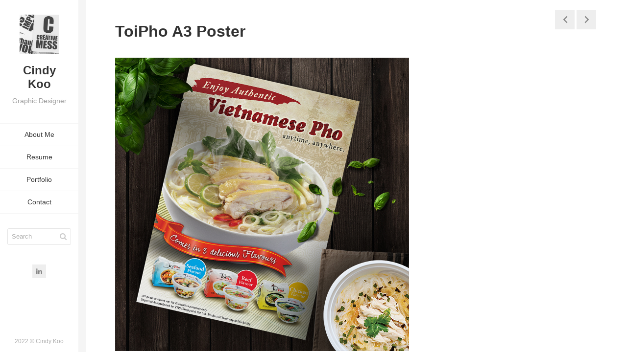

--- FILE ---
content_type: text/css
request_url: http://cindykoo.com/wp-content/themes/kerge/css/main.css?ver=2.0.0
body_size: 105306
content:
/*
* Theme Name: Kerge - Resume / CV / vCard WordPress Theme
* Author: lmpixels
* Author URL: http://themeforest.net/user/lmpixels
* Version: 2.0.0
*/

/* =============================================================================

1. General styles (Buttons, Inputs, Typography)
2. Page loadig animation
3. Subpages changer
4. Site header (Panel with logo & navigation)
5. Site content
6. Pages
7. Sliders (testimonials & portfolio carousels)
8. Portfolio Full info page
9. Single Page Layout (Blog Post page ...)
10. Pricing
11. Blog
12. 404 Page
13. Media Queries 

============================================================================= */


/* ============================================================================= 
1. General styles
============================================================================= */

html {
  position: relative;
  height: 100%;
  width: 100%;
}

.admin-bar {
  margin-top: 0;
  padding-top: 32px;
}

body {
  position: relative;
  font-family: 'Roboto', Helvetica, sans-serif;
  color: #666;
  margin: 0;
  height: 100%;
  width: 100%;
  font-size: 14px;
  line-height: 1.75em;
  background-color: #f5f5f5;
  overflow: hidden;
  background-size: cover;
  -webkit-background-size: cover;
  background-attachment: fixed;
  background-position: center center;
  background-repeat: no-repeat;
}

body.ajax-page-visible {
  overflow: hidden;
}

a {
  color: #ffcd38;
  text-decoration: none;
  outline: none;
  -webkit-transition: all 0.3s ease-in-out;
  -moz-transition: all 0.3s ease-in-out;
  -o-transition: all 0.3s ease-in-out;
  -ms-transition: all 0.3s ease-in-out;
  transition: all 0.3s ease-in-out;
}

a:hover {
  color: #FF9800;
  text-decoration: none;
  outline: none;
}

a:focus {
  outline: 0;
  text-decoration: none;
}

h1, h2, h3, h4, h5, h6 {
  color: #212121;
  font-family: Oswald, Helvetica, sans-serif;
  font-weight: 400;
  line-height: 1.5em;
  margin-top: 0;
  margin-bottom: 10px;
}

h1 {
  font-size: 32px;
}

h2 {
  font-size: 27px;
}

h3 {
  font-size: 21px;
}

h4 {
  font-size: 18px;
}

h5 {
  font-size: 16px;
}

h6 {
  font-size: 14px;
}

p {
  margin: 0 0 10px;
}

p.lead {
  font-size: 18px;
  margin: 25px 0;
}

dd {
    margin: 0 0 24px;
}

img {
  vertical-align: bottom;
  max-width: 100%;
  height: auto;
  border: 0;
  -ms-interpolation-mode: bicubic;
}

.page {
  position: relative;
  width: 100%;
  height: 100%;
}

.fw-page-builder-content .fw-container {
  padding-left: 0;
  padding-right: 0;
}

.mobile-visible {
  display: none;
  visibility: hidden;
}

.mobile-hidden {
  display: block;
  visibility: visible;
}

/* Form controls */
.form-group {
  position: relative;
  margin: 0 0 21.5px;
}
.form-control,
.form-control:focus {
  height: 42px;
}

.form-control,
.form-control:focus,
.has-error .form-control,
.has-error .form-control:focus,
input[type="search"],
input[type="password"],
input[type="text"] {
  position: relative;
  border: 1px solid #dfdfdf;
  border-radius: 0;
  display: block;
  font-size: 1em;
  margin: 0;
  padding: 10px 25px 10px 12px;
  width: 100%;
  background: 0 0;
  text-align: left;
  color: inherit;
  -webkit-box-shadow: none;
  -moz-box-shadow: none;
  box-shadow: none;
  outline: none;
  font-family: 'PT Sans', Helvetica, sans-serif;
}

.form-control,
.form-control:focus,
.has-error .form-control,
.has-error .form-control:focus,
input[type="search"],
input[type="password"],
input[type="text"],
.header-search input.form-control {
  -webkit-transform: translateZ(0);
  -moz-transform: translateZ(0);
  transform: translateZ(0);
}

textarea.form-control, textarea.form-control:focus {
  height: auto;
}

.form-control + .form-control-border {
  content: "";
  position: absolute;
  z-index: -1;
  left: 50%;
  right: 50%;
  bottom: 0;
  background: #ffcd38;
  height: 2px;
  -webkit-transition: all 0.3s ease-in-out;
  -moz-transition: all 0.3s ease-in-out;
  -o-transition: all 0.3s ease-in-out;
  -ms-transition: all 0.3s ease-in-out;
  transition: all 0.3s ease-in-out;
}

.form-control:focus + .form-control-border {
  left: 0;
  right: 0;
  z-index: 1;
}

.has-error .form-control + .form-control-border {
  background: #ff4c4c;
}

/* Placeholders */
.form-control::-moz-placeholder {
  color: #adadac;
}

.form-control:-ms-input-placeholder {
  color: #adadac;
}

.form-control::-webkit-input-placeholder {
  color: #adadac;
}
/* /Placeholders */

.form-group .help-block {
  position: absolute;
  display: inline-block;
  padding: 0px 5px;
  font-size: 0.93em;
  line-height: 1.75em;
  margin: -2px 0 0 10px;
  color: #fff;
  background: #ff4e4e;
}

.form-group .help-block:after {
  content: " ";
  position: absolute;
  left: 5px;
  bottom: 100%;
  width: 0;
  height: 0;
  border-bottom: 10px solid #ff4e4e;
  border-right: 10px solid transparent;
}
.form-group .help-block:empty {
  display: none;
}

.form-group-with-icon i {
  position: absolute;
  font-size: 16px;
  top: 13px;
  right: 13px;
  color: #d3d3d3;
}

.form-group-with-icon.form-group-focus i {
  color: #ffcd38;
}

.form-group.form-group-w-checkbox {
  padding-top: 0;
  padding-bottom: 8px;
  margin-bottom: 17px;
}

.form-group-with-icon.form-group-w-checkbox {
  padding-top: 8px;
  padding-left: 52px;
  margin-bottom: 25px;
}

.form-group .form-control-checkbox + label,
.form-group.form-group-focus .form-control-checkbox + label {
  position: relative;
  display: inline;
  left: 0;
  top: 0;
  font-size: 1em;
  opacity: 1;
}

.form-group .form-control-checkbox,
.form-group.form-group-focus .form-control-checkbox {
  display: inline-block;
  width: auto;
  height: auto;
  top: 2px;
}

.form-group.form-group-w-checkbox .help-block {
  top: 100%;
  left: 0;
  margin-left: 0;
}

.form-group.form-group-with-icon.form-group-w-checkbox .help-block {
  left: 52px;
}
/* /Form controls */

.no-padding {
  padding: 0;
}

.subpage-block {
  margin-bottom: 30px;
}

.text-rotation {
  display: block;
}

.center {
  text-align: center;
}

figure {
  max-width: 100%;
}

/* buttons */
.btn-primary,
.btn-secondary,
button,
input[type="button"],
input[type="submit"] {
  display: inline-block;
  position: relative;
  padding: 0.8em 2em;
  margin-bottom: .25em;
  font-size: 1em;
  line-height: 1.2;
  border: 0;
  outline: 0;
  border: 2px solid #ffcd38;
  color: #222;
  text-shadow: none;
  background-color: #fff;
  border-radius: 0;
  font-family: 'PT Sans', Helvetica, sans-serif;
  -webkit-transition: all 0.3s ease-in-out;
  -moz-transition: all 0.3s ease-in-out;
  -o-transition: all 0.3s ease-in-out;
  -ms-transition: all 0.3s ease-in-out;
  transition: all 0.3s ease-in-out;
}

.btn-primary:hover,
.btn-primary:focus,
button:hover,
button:focus,
input[type="button"]:hover,
input[type="button"]:focus,
input[type="submit"]:hover,
input[type="submit"]:focus {
  background-color: #ffcd38;
  color: #fff;
}

.btn-secondary {
  border-color: #d5d5d5;
  background-color: #fff;
}

.btn-secondary:hover,
.btn-secondary:focus {
  color: #222;
  border-color: #d5d5d5;
  background-color: #d5d5d5;
}

.mfp-container button {
  box-shadow: none;
}
/* / buttons */

.border-top {
  border-top: 2px solid #ffcd38;
}

.border-bottom {
  border-bottom: 2px solid #ffcd38;
}

/* Footer */
body > footer {
  position: fixed;
  bottom: 0;
  left: 0;
  right: 0;
}

/* copyrights block */
body > footer .copyrights {
  display: block;
  margin-bottom: 12px;
  text-align: center;
  font-size: 12px;
  color: #9e9e9e;
}
/* / copyrights block */
/* / Footer */

/* Alignment */

.alignleft {
  float: left;
}

.alignright {
  float: right;
}

.aligncenter {
  display: block;
  margin-left: auto;
  margin-right: auto;
}

blockquote.alignleft,
figure.wp-caption.alignleft,
img.alignleft {
  margin: 7px 24px 7px 0;
}

.wp-caption.alignleft {
  margin: 7px 14px 7px 0;
}

blockquote.alignright,
figure.wp-caption.alignright,
img.alignright {
  margin: 7px 0 7px 24px;
}

.wp-caption.alignright {
  margin: 7px 0 7px 14px;
}

blockquote.aligncenter,
img.aligncenter,
.wp-caption.aligncenter {
  margin-top: 7px;
  margin-bottom: 7px;
}

.site-content blockquote.alignleft,
.site-content blockquote.alignright {
  border-top: 1px solid rgba(0, 0, 0, 0.1);
  border-bottom: 1px solid rgba(0, 0, 0, 0.1);
  padding-top: 17px;
  width: 50%;
}

.site-content blockquote.alignleft p,
.site-content blockquote.alignright p {
  margin-bottom: 17px;
}

.wp-caption {
  margin-bottom: 24px;
}

.wp-caption img[class*="wp-image-"] {
  display: block;
  margin: 0;
}

.wp-caption {
  color: #767676;
}

.wp-caption-text {
  -webkit-box-sizing: border-box;
  -moz-box-sizing: border-box;
  box-sizing: border-box;
  font-size: 0.875em;
  font-style: italic;
  line-height: 1.5;
  margin: 9px 0;
}

div.wp-caption .wp-caption-text {
  padding-right: 10px;
}

div.wp-caption.alignright img[class*="wp-image-"],
div.wp-caption.alignright .wp-caption-text {
  padding-left: 10px;
  padding-right: 0;
}

.wp-smiley {
  border: 0;
  margin-bottom: 0;
  margin-top: 0;
  padding: 0;
}

/* Assistive text */

.screen-reader-text {
  clip: rect(1px, 1px, 1px, 1px);
  position: absolute;
}

.screen-reader-text:focus {
  background-color: #f1f1f1;
  border-radius: 3px;
  box-shadow: 0 0 2px 2px rgba(0, 0, 0, 0.6);
  clip: auto;
  color: #21759b;
  display: block;
  font-size: 14px;
  font-weight: bold;
  height: auto;
  line-height: normal;
  padding: 15px 23px 14px;
  position: absolute;
  left: 5px;
  top: 5px;
  text-decoration: none;
  text-transform: none;
  width: auto;
  z-index: 100000; /* Above WP toolbar */
}

/* table */
table,
th,
td {
  border: 1px solid rgba(0, 0, 0, 0.1);
}

table {
  border-collapse: separate;
  border-spacing: 0;
  border-width: 1px 0 0 1px;
  margin-bottom: 24px;
  width: 100%;
}

caption,
th,
td {
  font-weight: normal;
  text-align: left;
}

th {
  border-width: 0 1px 1px 0;
  font-weight: bold;
}

td {
  border-width: 0 1px 1px 0;
}
/* /table */




/* ============================================================================= 
2. Page loadig animation
============================================================================= */
.no-js .preloader,
.no-js .preloader-portfolio { 
  display: none;
}
.preloader,
.preloader-portfolio {
  position: fixed;
  left: 0px;
  top: 0px;
  width: 100%;
  height: 100%;
  z-index: 9999;
  background: #fff;
}

.preloader-animation {
  position: absolute;
  top: 50%;
  left: 50%;
  text-align: center;
  background-color: inherit;
  color: inherit;
  opacity: 1;
  transition: opacity 0.3s;
  transform: translate3d(-50%,-50%,0);
}

.preloader-spinner {
  width: 52px;
  height: 52px;
  margin: 100px auto;
  background-color: #ffcd38;

  border-radius: 100%;  
  -webkit-animation: sk-scaleout 1.0s infinite ease-in-out;
  animation: sk-scaleout 1.0s infinite ease-in-out;
}

@-webkit-keyframes sk-scaleout {
  0% { -webkit-transform: scale(0) }
  100% {
    -webkit-transform: scale(1.1);
    opacity: 0;
  }
}

@keyframes sk-scaleout {
  0% { 
    -webkit-transform: scale(0);
    transform: scale(0);
  } 100% {
    -webkit-transform: scale(1.1);
    transform: scale(1.1);
    opacity: 0;
  }
}



/* ============================================================================= 
3. Subpages changer
============================================================================= */
.pt-wrapper {
  position: relative;
  width: 100%;
  max-width: 100%;
  height: 100%;
  padding: 0;
  z-index: 1;
  background-color: transparent;
}

.subpages {
  position: relative;
  width: 100%;
  max-width: 100%;
  height: 100%;
  max-height: 100%;
  -webkit-perspective: 1500px;
  -moz-perspective: 1500px;
  perspective: 1500px;
  -webkit-backface-visibility: hidden;
  -moz-backface-visibility: hidden;
  backface-visibility: hidden;
}

.pt-page {
  position: absolute;
  width: 100%;
  height: 100%;
  min-width: 100%;
  min-height: 100%;
  padding-left: 15px;
  margin: 0 auto;
  top: 0;
  left: 0;
  right: 0;
  opacity: 0;
  overflow: auto;
  visibility: hidden;
  -webkit-backface-visibility: hidden;
  -moz-backface-visibility: hidden;
  backface-visibility: hidden;
  -webkit-transform: translate3d(0, 0, 0);
  -moz-transform: translate3d(0, 0, 0);
  transform: translate3d(0, 0, 0);
}

.pt-page .section-inner {
  position: relative;
  height: auto;
  width: 100%;
  min-width: 100%;
  min-height: 100%;
  background-color: transparent;
  padding: 50px 70px 70px;
  background-color: #fff;
  -webkit-transform: translate3d(0,0,0);
  -o-transform: translate3d(0,0,0);
  -moz-transform: translate3d(0,0,0);
  transform: translate3d(0,0,0);
  -ms-transform: none;
}

.section-inner.start-page-full-width + .section-inner.custom-page-content {
  min-height: auto;
}

.no-js .pt-page {
  position: relative;
}

.pt-page-content {
  position: absolute;
  width: 100%;
}

.pt-page-current,
.no-js .pt-page {
  visibility: visible;
  z-index: 90;
  opacity: 1;
  overflow: auto;
}

.no-js .pt-page * {
  height: auto;
}

.no-js body {
  overflow: auto;
}

/*No Animation Support Message Style*/
.pt-message {
  display: none;
  position: absolute;
  z-index: 99999;
  bottom: 0;
  left: 0;
  width: 100%;
  background: #da475c;
  color: #fff;
  text-align: center;
}

.pt-message p {
  margin: 0;
  line-height: 60px;
  font-size: 26px;
}

.no-cssanimations .pt-message {
  display: block;
}

.section-with-bg {
  -webkit-backface-visibility: hidden; /* Chrome, Safari, Opera */
  backface-visibility: hidden;
  background-attachment: fixed;
  background-position: 50%;
  background-size: cover;
  -webkit-background-size: cover;
  background-attachment: scroll;
  background-position: center center;
  background-repeat: no-repeat;
}

.section-without-bg {
  background: transparent;
  -webkit-box-shadow: none;
  -moz-box-shadow: none;
  box-shadow: none;
}

.section-paddings-0 {
  padding: 0;
}
/* /Page changer */




/* ============================================================================= 
4. Site header (Panel with logo & navigation)
============================================================================= */
.header {
  position: fixed;
  width: 22%;
  top: 0;
  bottom: 0;
  padding: 10px 0 0;
  background-color: #fff;
  overflow: auto;
  z-index: 11;
}

.admin-bar .header {
  top: 32px;
}

.header * {
  -webkit-transition: all 0.2s ease-in-out;
  -moz-transition: all 0.2s ease-in-out;
  -o-transition: all 0.2s ease-in-out;
  -ms-transition: all 0.2s ease-in-out;
  transition: all 0.2s ease-in-out;
}

.header .header-content {
  position: relative;
  margin: 0 auto;
  min-height: 100%;
  padding-bottom: 50px;
  padding-left: 0;
  padding-right: 0;
}

.header-image {
  position: relative;
  margin: 20px auto;
  text-align: center;
  z-index: 0;
}

.my-photo img {
  position: relative;
  border-radius: 200px;
  border: 2px solid #e5e5e5;
}

.site-title-block {
  position: relative;
  z-index: 1;
  margin: 20px 20px 10px;
  text-align: center;
}

.site-title {
  color: #222;
  font-size: 30px;
  font-weight: 400;
  line-height: 1.1em;
  margin: 20px 0 0 0;
}

.site-title span {
  color: #ffcd38;
}

.site-subtitle {
  color: #9c9c9c;
  font-size: 16px;
  font-weight: 300;
  font-family: Oswald, Helvetica, sans-serif;
  margin: 10px 0;
}

.header .social-links {
  display: inline-block;
  position: relative;
  width: 100%;
  list-style: none;
  margin: 0;
  padding: 0;
  text-align: center;
}

.header .social-links a {
  display: inline-block;
  margin: 0 2px;
  width: 28px;
  height: 28px;
  color: #888;
  background-color: #eee;
  text-align: center;
}

.header .social-links a:hover {
  color: #fff;
  background-color: #ffcd38;
}

.header .social-links a i {
  font-size: 14px;
  line-height: 28px;
}

.site-main {
  height: 100%;
  margin-left: 22%;
  position: relative;
}

/* Main menu */
.site-nav {
  display: block;
  position: relative;
  padding: 25px 0 40px;
}
.site-main-menu {
  display: block;
  padding: 0;
  margin: 0;
  font-family: Oswald, Helvetica, sans-serif;
}

.site-main-menu li {
  display: block;
  position: relative;
  padding: 0;
  text-align: center;
}

.site-main-menu:not(.dl-menu) li:first-child a,
.kerge-classic-menu > li:first-child > a {
  border-top: 1px solid #f5f5f5;
}

.site-main-menu li a,
.site-main-menu li a:hover {
  display: block;
  position: relative;
  padding: 10px 20px;
  text-align: center;
  color: #222;
  font-size: 15px;
  font-weight: 400;
  position: relative;
  text-decoration: none;
  border-bottom: 1px solid #f5f5f5;
  outline: none;
}

.site-main-menu li a:hover,
.site-main-menu li.active a,
.site-main-menu li.current-menu-item a {
  background-color: #fcfcfc;
}

.site-main-menu li a:after,
.site-main-menu li a:after,
.site-main-menu li a:after {
  display: block;
  position: absolute;
  right: 0;
  bottom: 0;
  content: '';
  width: 2px;
  height: 100%;
  margin: 0 auto;
  background-color: #eee;
  opacity: 0;
  -webkit-transition: all 0.18s ease-out;
  -moz-transition: all 0.18s ease-out;
  transition: all 0.18s ease-out;
}

.site-main-menu li a:after,
.site-main-menu li a:after {
  background-color: #ffcd38;
  opacity: 0;
}

.site-main-menu li a:hover:after,
.site-main-menu li.active a:after,
.site-main-menu li.current-menu-item a:after {
  opacity: 1;
}

.kerge-additional-menu.site-main-menu > li:first-child > a {
  border-top: 0;
}

.menu-icon {
  display: block;
  font-size: 15px;
  margin: 5px auto 0px;
  text-align: center;
}
/* /Main menu */

/* Mobile menu toggle */
.menu-toggle {
  display: block;
  width: 50px;
  margin: 0 4px;
  line-height: 50px;
  height: 50px;
  text-align: center;
  cursor: pointer;
  overflow: hidden;
  float: right;
}

.menu-toggle i {
  color: #222;
  font-size: 21px;
  line-height: 50px;
}
/* /Mobile menu toggle */

/* Arrows Nav */
.lmpixels-arrows-nav {
  position: absolute;
  bottom: 10px;
  right: 15px;
  z-index: 100;
}

.lmpixels-arrows-nav > div {
  display: inline-block;
  padding: 0;
  background-color: #fff;
  height: 40px;
  width: 40px;
  border: 1px solid #ddd;
  text-align: center;
  cursor: pointer;
  -webkit-transition: all 0.3s ease-in-out;
  -moz-transition: all 0.3s ease-in-out;
  -o-transition: all 0.3s ease-in-out;
  -ms-transition: all 0.3s ease-in-out;
  transition: all 0.3s ease-in-out;
  -webkit-box-shadow: 0 0 12px 0 rgba(0,0,0,.1);
  -moz-box-shadow: 0 0 12px 0 rgba(0,0,0,.1);
  box-shadow: 0 0 12px 0 rgba(0,0,0,.1);
}

.lmpixels-arrows-nav > div:hover {
  -webkit-box-shadow: 0 0 23px 0 rgba(0,0,0,.1);
  -moz-box-shadow: 0 0 23px 0 rgba(0,0,0,.1);
  box-shadow: 0 0 23px 0 rgba(0,0,0,.1);
}

.lmpixels-arrows-nav > div:first-child {
  margin-right: 3px;
}

.lmpixels-arrows-nav > div i {
  line-height: 40px;
  height: 40px;
  margin-top: -1px;
  font-size: 22px;
  color: #888;
}

.lmpixels-arrows-nav > div:hover i {
  color: #0099e5;
}
/* /Arrows Nav */


/* Header Search */
.header-search {
  display: block;
  margin: 0 auto;
  padding: 0 15px;
  max-width: 200px;
}

.site-main-menu + .header-search {
  margin: 30px auto 0;
}

.header-search form {
  position: relative;
}

.header-search input.form-control {
  position: relative;
  border: 1px solid #e5e5e5;
  border-radius: 3px;
  display: block;
  font-size: 0.9em;
  margin: 0;
  padding: 5px 22px 5px 8px;
  width: 100%;
  height: 34px;
  background: #fff;
  text-align: left;
  color: inherit;
  -webkit-box-shadow: none;
  -moz-box-shadow: none;
  box-shadow: none;
  outline: none;
  font-family: 'PT Sans', Helvetica, sans-serif;
}

.header-search input.form-control:focus {
  height: 34px;
  border-color: #aaa;
}

.header-search button,
.header-search button:hover,
.header-search button:focus {
  position: absolute;
  background: transparent;
  border: 0;
  padding: 0 9px;
  line-height: 34px;
  margin: 0;
  top: 0;
  right: 0;
  color: #ccc;
  box-shadow: none;
}

.header-search button:hover,
.header-search button:focus {
  background: transparent;
  color: #ffcd38;
}

.header-search button i {
  font-size: 15px;
  line-height: 15px;
}
/* /Header Search */

/* Header Copyrights */
.header .copyrights {
  width: 100%;
  position: absolute;
  bottom: 0;
  left: 0;
  right: 0;
  padding: 5px 10px 15px;
  line-height: 14px;
  font-size: 12px;
  text-align: center;
  color: #aeaeae;
}
/* /Header Copyrights */

/* ============================================================================= 
5. Site content
============================================================================= */
.page-layout {
  position: relative;
  min-height: 100%;
  height: 100%;
}
/* Page header */
.page-header {
  margin-top: 0;
}
/* /Page Header */

.content-page-with-sidebar .page-content {
  width: 75%;
  min-height: 100%;
  height: 100%;
  clear: both;
  display: table-cell;
  vertical-align: top;
  background-color: #fff;
}

.content-page-with-sidebar .blog-sidebar {
  width: 25%;
  height: 100%;
  min-height: 100%;
  padding: 15px;
  vertical-align: top;
  display: table-cell;
  clear: both;
}

.sidebar-toggle {
  display: none;
}

/* custom-pages */
.block-title h3,
h3.comment-reply-title {
  display: inline-block;
  margin: 0 0 20px;
  padding-bottom: 3px;
}

.block-title h3:after,
h3.comment-reply-title:after {
    content: '';
    display: block;
    width: 100%;
    height: 2px;
    margin-top: -1px;
    background-color: #ffcd38;
}

.block-title h3 span {
  color: #ffcd38;
}

.custom-page-content .block {
  margin-bottom: 30px;
}

.section-title-block.first-style .section-title,
.page-title-wrap.first-style h2.page-title {
  display: inline-block;
  position: relative;
  margin: 0 0 0 -80px;
  padding: 10px 20px 10px 78px;
  background-color: #ffcd38;
  color: #fff;
  line-height: 1.1em;
  font-weight: 400;
  text-shadow: 1px 1px 1px rgba(0,0,0,0.1);
}

.section-title-block.first-style .section-title:after,
.page-title-wrap.first-style .page-title:after,
.section-title-block.first-style .section-title:before,
.page-title-wrap.first-style .page-title:before {
    display: block;
    width: 10px;
    height: 0px;
    position: absolute;
    bottom: -10px;
    left: 0px;
    content: "";
    border-bottom: 10px solid transparent;
    border-right: 10px solid #ffcd38;
    z-index: -1;
}

.section-title-block.first-style .section-title:after,
.page-title-wrap.first-style .page-title:after {
  z-index: 0;
  border-right: 10px solid #000;
  opacity: 0.12;
}

.section-title-block.first-style .section-description {
  display: inline-block;
  margin: 0 0 0 15px;
  color: #888;
  font-size: 14px;
  font-weight: 200;
}

.section-title-block.first-style,
.section-title-block.second-style {
    margin-bottom: 40px;
}

.custom-page-content .page-content {
  background-color: #fff;
}

/* Second Page Titles Style */
.section-title-block.second-style .section-title,
.page-title-wrap.second-style h2.page-title {
    font-size: 27px;
    margin: 0 0 8px;
    line-height: 1.5em;
}

.section-title-block.second-style .section-description {
    display: block;
    margin: 0;
    color: #888;
    font-size: 14px;
    font-weight: 300;
    text-align: right;
}

.section-title-block.second-style .section-title:after,
.page-title-wrap.second-style h2.page-title:after {
    display: block;
    content: '';
    width: 100%;
    margin-top: 5px;
    height: 2px;
    background-color: #ffcd38;
    opacity: 1;
}
/* /Second Page Titles Style */

.page-title-wrap.first-style h2.page-title {
  margin: 50px 0 0 -11px;
}

.page-title-wrap.second-style h2.page-title {
  margin: 50px 70px 0 70px;
}

.pt-page,
.pt-page-current,
.portfolio-page-content,
.single-page-content {
    -webkit-overflow-scrolling: touch;
}


/* ============================================================================= 
6. Subpages
============================================================================= */
/* =======================================
6.1. Home subpage
======================================= */
.pt-page.start-page.first-style {
  display: table;
  table-layout: fixed;
  width: 100%;
  padding-left: 15px;
  overflow: hidden;
}

.start-page.first-style .section-inner {
  background-color: transparent;
}

.section-inner.start-page-full-width {
  min-height: auto;
  padding: 0;
}

.section-inner.start-page-full-width .row {
    margin-right: 0;
    margin-left: 0;
}

.section-inner.start-page-full-width .inner-content {
  height: 100%;
  min-height: 100%;
}

.section-inner.start-page-full-width .hp-text-block {
  padding: 70px 15%;
  background-color: #fcfcfc;
  height: 100%;
  min-height: 100px;
}

.section-inner.start-page-full-width .inner-content .fill-block {
  position: relative;
  height: 100%;
  min-height: 300px;
  width: 100%;
  background-position: center;
  background-repeat: no-repeat;
  background-size: cover;
}

.hp-main-title {
  font-size: 48px;
  line-height: 1.2em;
  margin-bottom: 15px;
}

.hp-buttons {
  margin-top: 30px;
}

.section-inner.start-page-full-width .hp-text-block .sp-subtitle {
  color: #888;
  font-weight: 300;
}

.section-inner.start-page-full-width div[class^="col-"] {
    padding: 0 !important;
}

.start-page .vcentered {
  display: table-cell;
  vertical-align: middle;
  width: 100%;
}

.start-page .title-block {
  position: relative;
  text-align: center;
}

.start-page .title-block h2 {
  color: #fff;
  font-size: 70px;
  margin: 0;
  text-align: center;
}

.start-page .title-block .sp-subtitle {
  color: #fff;
  font-size: 21px;
  font-weight: 300;
  font-family: Oswald, Helvetica, sans-serif;
  margin: 5px 0;
  text-align: center;
}

.start-page-content .social-links {
  position: relative;
  text-align: center;
  margin: 0 auto;
  margin-top: 20px;
}

.start-page-content .social-links a {
  display: inline-block;
  width: 36px;
  height: 36px;
  border-radius: 24px;
  background-color: #fff;
  margin: 0 1px;
  color: #9e9e9e;
  text-align: center;
  -webkit-box-shadow: 0px 3px 8px 0px rgba(0,0,0,0.1);
  -moz-box-shadow: 0px 3px 8px 0px rgba(0,0,0,0.1);
  box-shadow: 0px 3px 8px 0px rgba(0,0,0,0.1);
}

.start-page-content .social-links a:hover {
  -webkit-box-shadow: 0px 6px 18px 0px rgba(0,0,0,0.2);
  -moz-box-shadow: 0px 6px 18px 0px rgba(0,0,0,0.2);
  box-shadow: 0px 6px 18px 0px rgba(0,0,0,0.2);
}

.start-page-content .social-links a i {
  line-height: 36px;
  font-size: 16px;
}

.start-page-content .page-content {
  padding-top: 45px;
  background-color: #fff;
}

.start-page-content .block-title h3 {
  margin-bottom: 10px;
}

.start-page-content .page-content .download-resume {
  margin-top: 15px;
}

.info-list {
  display: inline-block;
  margin: 0;
  padding: 0;
  list-style: none;
}

.info-list li {
  margin: 6px 0;
  text-align: left;
}

.info-list li .title {
  display: inline-block;
  font-weight: 600;
  margin-right: 15px;
  font-family: Oswald, Helvetica, sans-serif;
}

.info-list li .title:after {
    content: '';
    display: block;
    width: 100%;
    height: 2px;
    background-color: #ffcd38;
}

.info-list li .value {
  display: inline-block;
}

/* Social links */
.social-links-block {
  margin: 25px 0 5px;
}

ul.social-links {
  display: block;
  list-style: none;
  margin: 0;
  padding: 0;
  text-align: left;
}

ul.social-links li {
  display: inline-block;
  margin: 0;
  padding: 0;
}

ul.social-links li a {
  display: inline-block;
  margin: 0 1px 5px;
  width: 34px;
  height: 34px;
  line-height: 34px;
  color: #9e9e9e;
  background-color: transparent;
  border: 1px solid #e0e0e0;
  text-align: center;
  vertical-align: middle;
}

ul.social-links li a:hover {
  color: #212121;
}

ul.social-links li a i {
  font-size: 16px;
  line-height: 32px;
}

ul.social-links li a img {
  vertical-align: text-bottom;
  line-height: 100%;
}

ul.social-links li:last-child a {
  margin-right: 0;
}
/* /Social links */

.single-page-content.start-page-template .content-area {
  position: initial;
}

@media all and (-ms-high-contrast: none), (-ms-high-contrast: active) {
  .start-page .section-inner.vcentered .mask {
    height: 100vh;
  }
}



/* =======================================
6.2. Resume subpage
======================================= */
.timeline.timeline-first-style {
  position: relative;
  border-left: 1px solid #f4f9ed;
  margin-top: 6px;
  padding-bottom: 10px;
}

.timeline-first-style .timeline-item {
  position: relative;
  padding-left: 25px;
  padding-bottom: 15px;
}

.timeline-first-style .timeline-item:last-child {
  margin-bottom: 0;
}

.timeline-first-style .timeline-item .item-title {
  display: block;
  margin: 10px 0 0;
  font-size: 1.14em;
  line-height: 1.5em;
}

.timeline-first-style .timeline-item .item-period {
  display: inline-block;
  position: relative;
  color: #fff;
  font-weight: 300;
  line-height: 1.1em;
  margin: 0 0 3px;
  background-color: #9bd952;
  padding: 5px 8px 5px 30px;
  margin-left: -30px;
}

.timeline-first-style .timeline-item .item-period:before,
.timeline-first-style .timeline-item .item-period:after {
  display: block;
  width: 5px;
  height: 0px;
  position: absolute;
  bottom: -5px;
  left: 0px;
  content: "";
  border-bottom: 5px solid transparent;
  border-right: 5px solid #9bd952;
}

.timeline-first-style .timeline-item .item-period:after {
  z-index: 0;
  border-right: 5px solid #000;
  opacity: 0.12;
}

.timeline-first-style .timeline-item .item-small {
  display: block;
  color: #a5a5a5;
  margin: 0 0 4px;
  font-size: 12px;
  font-weight: 300;
  line-height: 1.45em;
}

.timeline-first-style .timeline-item .item-logo {
  display: block;
  margin-bottom: 5px;
}

.timeline-first-style .timeline-item .item-logo img {
  max-width: 200px;
  max-height: 48px;
}

/* Timline Style 2 */
.timeline-second-style .timeline-item {
  position: relative;
  display: table;
  table-layout: fixed;
  width: 100%;
  padding-bottom: 15px;
}

.timeline-second-style .timeline-item:last-child {
  padding-bottom: 0;
}


.timeline-second-style .left-part {
  width: 30%;
  display: table-cell;
  padding-right: 25px;
  min-height: 100%;
  text-align: right;
  vertical-align: top;
}

.timeline-second-style .right-part {
  width: 70%;
  display: table-cell;
  padding-left: 25px;
  padding-right: 15px;
  vertical-align: top;
}

.timeline-second-style .right-part p,
.timeline-second-style .right-part p > * {
  font-size: 0.92em;
}

.timeline-second-style .divider {
  position: absolute;
  top: 0;
  left: 30%;
  bottom: 0;
  width: 1px;
  background-color: #eee;
}

.timeline-second-style .divider:after {
  content: '';
  display: block;
  margin-top: 7px;
  width: 11px;
  height: 11px;
  margin-left: -5px;
  border-radius: 5px;
  border: 2px solid #ffcd38;
  background-color: #fff;
}

.timeline-second-style .item-title {
  font-size: 16px;
  margin-bottom: 3px;
}

.timeline-second-style .item-period {
  margin: 3px 0;
  font-size: 14px;
  line-height: 1.4em;
}

.timeline-second-style .item-company {
  display: block;
  color: #aaa;
  margin: 0 0 4px;
  font-size: 12px;
  line-height: 1.45em;
}

.timeline-second-style .timeline-item:last-child .right-part {
  padding-bottom: 0;
}

.timeline-second-style .item-logo {
  display: block;
  margin-bottom: 10px;
}

.timeline-second-style .item-logo img {
  max-height: 40px;
}
/* /Timline Style 2 */

/* Skills First Syle*/
.skills-info.skills-first-style {
  margin-bottom: 30px;
}

.skills-info.skills-first-style h4 { 
  font-size: 14px;
  line-height: 1.1em;
  position: relative; 
  margin: 0 0 5px;
}

.skills-first-style .skill-container {
  background-color: transparent;
  border: 2px solid #ffcd38;
  -moz-border-radius: 8px;
  -webkit-border-radius: 8px;
  border-radius: 8px;
  -webkit-box-sizing: border-box;
  -moz-box-sizing: border-box;
  box-sizing: border-box;
  height: 14px;
  margin-bottom: 12px;
  width: 100%;
}

.skills-first-style .skill-percentage {
  background-color: #ffcd38;
  border: 2px solid #fff;
  -moz-border-radius: 9px;
  -webkit-border-radius: 9px;
  border-radius: 9px;
  height: 10px;
  padding: 0;
}
/* Animate skills on subpage load */
.pt-page .skills-first-style .skill-percentage {
  -webkit-transition: all 2s ease-in-out;
  -moz-transition: all 2s ease-in-out;
  -o-transition: all 2s ease-in-out;
  -ms-transition: all 2s ease-in-out;
  transition: all 2s ease-in-out;
}
.js .pt-page:not(.pt-page-current) .skills-first-style .skill-percentage {
  width: 0 !important;
}
/* /Skills First Style */

/* Skills Second Style */
.skills-info.skills-second-style {
  margin-bottom: 30px;
}

.skills-info.skills-second-style h4 { 
  font-size: 13px;
  line-height: 1.1em;
  position: relative; 
  float: left;
  margin: 0 0 4px;
}

.skills-second-style .skill-container {
  position: relative;
  background-color: transparent;
  border: 1px solid #ffcd38;
  -moz-border-radius: 8px;
  -webkit-border-radius: 8px;
  border-radius: 8px;
  -webkit-box-sizing: border-box;
  -moz-box-sizing: border-box;
  box-sizing: border-box;
  height: 10px;
  margin-bottom: 15px;
  width: 100%;
}

.skills-second-style .skill-value {
    font-size: 11px;
    line-height: 1.1em;
    position: relative;
    float: right;
    margin: 0 0 4px;
    color: #aaa;
}

.skills-second-style .skill-percentage {
  background-color: #ffcd38;
  border: 2px solid #fff;
  -moz-border-radius: 9px;
  -webkit-border-radius: 9px;
  border-radius: 9px;
  height: 8px;
  padding: 0;
}
/* Animate skills on subpage load */
.pt-page .skills-second-style .skill-percentage,
.pt-page .skills-second-style .skill-value {
  -webkit-transition: all 2s ease-in-out;
  -moz-transition: all 2s ease-in-out;
  -o-transition: all 2s ease-in-out;
  -ms-transition: all 2s ease-in-out;
  transition: all 2s ease-in-out;
}
.js .pt-page:not(.pt-page-current) .skills-second-style .skill-percentage {
  width: 0 !important;
}

.js .pt-page:not(.pt-page-current) .skills-second-style .skill-value {
  left: 26px !important;
}
/* /Skills Second Style */



/* =======================================
6.3. Services subpage
======================================= */
/* Services */
.service-block {
  text-align: center;
  padding: 0;
  margin-bottom: 30px;
}

.service-block img {
  max-width: 100px;
  max-height: 74px;
  margin: 0 0 18px;
}

.service-icon {
  display: block;
  font-size: 48px;
  line-height: 80px;
  color: #fff;
  background-color: #ffcd38;
  width: 80px;
  height: 80px;
  border-radius: 100px;
  margin: 5px auto 0;
  -webkit-transition: all 0.3s ease-in-out;
  -moz-transition: all 0.3s ease-in-out;
  -o-transition: all 0.3s ease-in-out;
  -ms-transition: all 0.3s ease-in-out;
  transition: all 0.3s ease-in-out;
}

.service-icon:hover {
  -webkit-transform: translateY(-7px);
  -ms-transform: translateY(-7px);
  -o-transform: translateY(-7px);
  transform: translateY(-7px);
  -webkit-box-shadow: 0 7px 12px rgba(0, 0, 0, 0.15);
  -moz-box-shadow: 0 7px 12px rgba(0, 0, 0, 0.15);
  -o-box-shadow: 0 7px 12px rgba(0, 0, 0, 0.15);
  box-shadow: 0 7px 12px rgba(0, 0, 0, 0.15);
}
/* /Services */

/* Clients */
.client-block {
  text-align: center;
  padding: 5px 0;
  margin-bottom: 30px;
  opacity: 0.4;
  -webkit-transition: all 0.2s ease-in-out;
  -moz-transition: all 0.2s ease-in-out;
  -o-transition: all 0.2s ease-in-out;
  -ms-transition: all 0.2s ease-in-out;
  transition: all 0.2s ease-in-out;
}

.client-block:hover {
  opacity: 1;
}

.client-block img {
  max-width: 80px;
  margin: 0 auto;
}
/* /Clients */

/* Clients Slider */
.clients.owl-carousel {
  padding-bottom: 35px;
}
.clients.owl-carousel .client-block {
  padding: 0 15px 15px;
  margin-bottom: 15px;
}

.clients.owl-carousel .owl-item img {
  display: block;
  width: 100%;
  max-width: 100px;
}
/* /Clients Slider */

/* Info Block */
.lm-info-block {
  position: relative;
  text-align: center;
  width: 100%;
  display: block;
  margin: 0;
  background: #fff;
  padding: 20px 10px 15px;
  border: 1px solid #eee;
  -webkit-box-shadow: none;
  -moz-box-shadow: none;
  box-shadow: none;
  overflow: hidden;
  -webkit-transition: all 0.2s ease-in-out;
  -moz-transition: all 0.2s ease-in-out;
  -o-transition: all 0.2s ease-in-out;
  -ms-transition: all 0.2s ease-in-out;
  transition: all 0.2s ease-in-out;
}

.lm-info-block:hover {
  -webkit-transform: translateY(-5px);
  -ms-transform: translateY(-5px);
  -o-transform: translateY(-5px);
  transform: translateY(-5px);
  -webkit-box-shadow: 0 12px 17px rgba(0, 0, 0, 0.12);
  -moz-box-shadow: 0 12px 17px rgba(0, 0, 0, 0.12);
  -o-box-shadow: 0 12px 17px rgba(0, 0, 0, 0.12);
  box-shadow: 0 12px 17px rgba(0, 0, 0, 0.12);
}

.lm-info-block.gray-bg {
  background-color: #fafafa;
}

.lm-info-block h4 {
  font-size: 16px;
  margin-top: 10px;
}

.lm-info-block i {
  position: relative;
  font-size: 40px;
  color: #b5b5b5;
}

.lm-info-block .lm-info-block {
  font-size: 24px;
  font-weight: 400;
  display: block;
  margin: 10px 0;
  color: #ffcd38;
}
/* /Info Block */

/* Testimonials */
.testimonial-item {
  width: 100%;
  margin: 0 auto;
}

.testimonial-credits {
  margin-top: 10px;
  display: block;
  position: relative;
}

.testimonial-author {
  display: inline-block;
  font-size: 1.07em;
  font-family: Oswald, Helvetica, sans-serif;
  color: #222;
  margin: 0;
  font-weight: 400;
  text-align: center;
}

.testimonial-author-info {
  display: inline-block;
  position: relative;
  padding-left: 92px;
}

.testimonial-content {
  padding-left: 50px;
  width: 100%;
  height: auto;
}

.testimonial-content .testimonial-text {
  padding: 1.4em 1.8em;
  background-color: #fdfdfd;
  border-radius: 6px;
  -moz-border-radius: 6px;
  -webkit-border-radius: 6px;
  border: 1px solid #e5e5e5;
  width: 100%;
  position: relative;
  margin: 0;
  z-index: -1;
}

.testimonial-content .testimonial-text p {
  margin: 0;
  font-style: italic;
}

.testimonial-picture {
  display: inline-block;
  position: absolute;
  width: 80px;
  height: 80px;
  overflow: hidden;
  margin: 0;
  top: -37px;
  border-radius: 40px;
  z-index: 1;
}

.testimonial-picture img {
  width: 100%;
  border-radius: 100%;
  -moz-border-radius: 100%;
  -webkit-border-radius: 100%;
  border: 2px solid #e5e5e5;
}

.testimonial-firm {
  font-size: 11px;
  line-height: 1.3em;
  margin: 0;
  font-weight: 400;
  color: #aaa;
}
/* /Testimonials */




/* =======================================
6.4. Portfolio subpage
======================================= */
.portfolio-grid {
  margin-left: -0.5em;
  margin-right: -0.5em;
}

.portfolio-grid figure {
  width: 33.33333%;
  float: left;
  padding: 3px;
}

.portfolio-grid img {
  position: relative;
  display: block;
  width: 100%;
}

.portfolio-filters {
  list-style: none;
  padding: 0;
  margin: 0 0 2em;
  text-align: right;
}
.portfolio-filters li {
  display: inline-block;
}

.portfolio-filters li a,
.portfolio-filters li a:hover {
  color: #888;
  font-size: 12px;
  line-height: 1.5;
  padding: 5px 10px;
  text-decoration: none;
  border-radius: 0;
}

.portfolio-filters li a {
  background-color: #fff;
  border: 2px solid #fff;
}

.portfolio-filters li a:hover {
  border: 2px solid #eee;
}

.portfolio-filters li.active a,
.portfolio-filters li.active a:hover {
  background-color: #fff;
  border: 2px solid #ffcd38;
  color: #222;
}

.pf-load-more {
    margin-top: 40px;
}

.portfolio-grid {
  margin-left: -7px;
  margin-right: -7px;
}

.portfolio-grid figure {
  width: 33.33333%;
  float: left;
  padding: 7px;
  position: relative;
  overflow: hidden;
}

.portfolio-grid.one-column figure {
  width: 100%;
}

.portfolio-grid.two-columns figure {
  width: 50%;
}

.portfolio-grid.three-columns figure {
  width: 33.33333%;
}

.portfolio-grid.four-columns figure {
  width: 25%;
}

.portfolio-grid.five-columns figure {
  width: 20%;
}

.portfolio-grid img {
  position: relative;
  display: block;
  width: 100%;
}

.portfolio-grid figure a,
.portfolio-rid figure img {
  display: block;
  position: relative;
}

.portfolio-grid figure img {
  -webkit-transition: all 0.3s ease-in-out;
  -moz-transition: all 0.3s ease-in-out;
  -o-transition: all 0.3s ease-in-out;
  -ms-transition: all 0.3s ease-in-out;
  transition: all 0.3s ease-in-out;
}

.portfolio-grid figure:hover img {
  transform: scale(1.1);
}

.portfolio-grid figure a {
  position: absolute;
  top: 0;
  bottom: 0;
  right: 0;
  left: 0;
  z-index: 3;
}

.portfolio-item-img {
  position: relative;
  overflow: hidden;
}

.portfolio-grid figure .portfolio-item-img:after {
  content: '';
  position: absolute;
  background-color: rgba(0,0,0,.05);
  top: 0;
  right: 0;
  bottom: 0;
  left: 0;
  opacity: 0;
  -webkit-transition: all 0.3s ease-in-out;
  -moz-transition: all 0.3s ease-in-out;
  -o-transition: all 0.3s ease-in-out;
  -ms-transition: all 0.3s ease-in-out;
  transition: all 0.3s ease-in-out;
}

.portfolio-grid figure:hover .portfolio-item-img:after {
  opacity: 1;
}

.portfolio-item-desc {
  margin-top: 12px;
}

.portfolio-item-desc h4 {
  margin-bottom: 0;
}

.portfolio-item-desc small {
  color: #888;
}

.portfolio-grid figure i {
  display: inline-block;
  position: absolute;
  top: 15px;
  right: 15px;
  font-size: 16px;
  opacity: 0;
  width: 30px;
  height: 30px;
  background-color: #fff;
  text-align: center;
  line-height: 30px;
  -webkit-transition: all 0.3s ease-in-out;
  -moz-transition: all 0.3s ease-in-out;
  -o-transition: all 0.3s ease-in-out;
  -ms-transition: all 0.3s ease-in-out;
  transition: all 0.3s ease-in-out;
}

.portfolio-grid figure .name {
  display: inline-block;
  padding: 3px 10px;
  background-color: #fff;
  font-size: 16px;
  top: 15px;
  left: 15px;
  max-width: calc(100% - 67px);
  position: absolute;
  opacity: 0;
  -webkit-transition: all 0.3s ease-in-out;
  -moz-transition: all 0.3s ease-in-out;
  -o-transition: all 0.3s ease-in-out;
  -ms-transition: all 0.3s ease-in-out;
  transition: all 0.3s ease-in-out;
}

.portfolio-grid figure .category {
  display: inline-block;
  padding: 2px 7px;
  background-color: #fff;
  color: #222;
  font-size: 11px;
  line-height: 1.2em;
  bottom: 15px;
  left: 15px;
  position: absolute;
  opacity: 0;
  -webkit-transition: all 0.3s ease-in-out;
  -moz-transition: all 0.3s ease-in-out;
  -o-transition: all 0.3s ease-in-out;
  -ms-transition: all 0.3s ease-in-out;
  transition: all 0.3s ease-in-out;
}

.portfolio-grid figure:hover i,
.portfolio-grid figure:hover .name,
.portfolio-grid figure:hover .category {
  opacity: 1;
}


/* =======================================
6.5. Blog subpage
======================================= */
/* Blog */
.blog-masonry {
  margin: 0 -1em 1.8em;
}

.blog-masonry.one-column .item {
  width: 100%;
  padding: 0 1em 2em;
}

.blog-masonry.two-columns .item {
  width: 50%;
  float: left;
  padding: 0 1em 2em;
}

.blog-masonry.three-columns .item {
  width: 33.333333%;
  float: left;
  padding: 0 1em 2em;
}

.blog-card {
  display: block;
  position: relative;
  padding: 0;
  background: #fff;
}

.blog-card .post-image {
  width: 100%;
  margin: 0;
}

.blog-card .media-block {
  overflow: hidden;
}

.blog-card .media-block img {
  -webkit-transition: all .3s ease-in-out;
  -moz-transition: all .3s ease-in-out;
  -o-transition: all .3s ease-in-out;
  -ms-transition: all .3s ease-in-out;
  transition: all .3s ease-in-out;
}

.blog-card .media-block:hover img {
  transform: scale(1.1);
}

.blog-card .post-without-f-image {
  padding-bottom: 46.875%;
  width: 100%;
  background-color: #f5f5f5;
}

.blog-card .post-info {
  padding: 1em 1.4em 1.4em;
  border: 1px solid #f5f5f5;
  border-top: 0;
}

.blog-card .blog-item-title {
  margin: 5px 0 0 0;
}

.blog-card .post-meta {
  padding: 1em;
  margin: 0;
}

.blog-card .category a {
  position: absolute;
  top: 10px;
  left: 10px;
  background: #fff;
  padding: 2px 7px;
  line-height: 1.2em;
  font-size: 11px;
  color: #222;
  z-index: 3;
}

.blog-card .post-date {
  display: inline-block;
  color: #888;
  font-size: 11px;
  line-height: 1.1em;
  font-weight: 300;
}

.blog-card .media-block {
  position: relative;
}

.sticky-badge {
  position: absolute;
  background-color: #fff;
  right: 10px;
  top: 10px;
  font-size: 12px;
  padding: 0;
  width: 18px;
  height: 18px;
  text-align: center;
  line-height: 18px;
  color: #888;
  z-index: 3;
}

.blog-card .media-block a .mask {
  position: absolute;
  background: #4f565e;
  background: rgba(0,0,0,.12);
  display: inline-block;
  font-family: 'Pe-icon-7-stroke';
  speak: none;
  font-style: normal;
  font-weight: normal;
  font-variant: normal;
  text-transform: none;
  line-height: 1;
  -webkit-font-smoothing: antialiased;
  -moz-osx-font-smoothing: grayscale;
  width: 100%;
  left: 0;
  bottom: 0;
  top: 0;
  opacity: 0;
  visibility: hidden;
  -webkit-transition: all 0.2s ease-in-out;
  -moz-transition: all 0.2s ease-in-out;
  -o-transition: all 0.2s ease-in-out;
  -ms-transition: all 0.2s ease-in-out;
  transition: all 0.2s ease-in-out;
}

.blog-card .media-block a .mask:after {
  position: absolute;
  left: 50%;
  top: 50%;
  margin: -22px 0 0 -22px;
  width: 44px;
  line-height: 44px;
  font-size: 44px;
  text-align: center;
  content: "\e62e";
  color: #fff;
}

.blog-card .media-block:hover a .mask {
  visibility: visible;
  opacity: 1;
}

.blog-card ul.category li a {
  color: #888;
  font-size: 12px;
  font-weight: 300;
}

.blog-card .post-meta .item, .post-meta .item a {
  color: #a6a6a6;
}

.post-meta .item {
  display: inline-block;
  font-size: 13px;
  margin-right: 10px;
}

.post-meta .item:before {
  padding-right: 5px;
}



/* =======================================
6.6. Contact subpage
======================================= */
/* Contact info */
.info-block-w-icon {
  position: relative;
  text-align: left;
  width: 100%;
  display: table;
  margin: 0;
  padding: 10px 10px 10px 0;
}

.info-block-w-icon .ci-icon {
  display: table-cell;
  width: 54px;
  padding-right: 25px;
}

.info-block-w-icon .ci-text {
  position: relative;
  display: table-cell;
  padding: 0;
  vertical-align: middle;
}

.info-block-w-icon .ci-text h4 {
  margin: 5px 0;
}

.info-block-w-icon .ci-text p {
  font-size: 0.92em;
}

.info-block-w-icon i {
  position: relative;
  font-size: 42px;
  color: #888;
}

.info-block-w-icon img {
  position: relative;
  max-width: 54px;
}
/* /Contact info */

/* Contact form */
.g-recaptcha {
  margin-bottom: 20px;
}
/* / Contact form */

/* Google Map */
.map {
  width: 100%;
  height: 180px;
  margin: 15px 0 30px;
}
/* / Google Map */

/* Two Columns Form */
.controls.two-columns .left-column {
  width: 47%;
  float: left;
  margin-right: 3%;
}

.controls.two-columns .right-column {
  width: 50%;
  float: right;
}
/* /Two Columns Form */


/* ============================================================================= 
7. Sliders
============================================================================= */
/* Testimonials & Clients Carousel */
.testimonials {
  width: 100%;
}

.testimonials.owl-carousel .owl-nav,
.clients.owl-carousel .owl-nav {
  position: absolute;
  text-align: right;
  right: 0;
  bottom: 5px;
}

.testimonials.owl-carousel .owl-nav .owl-prev,
.clients.owl-carousel .owl-nav .owl-prev {
  margin-right: 3px;
}

.testimonials.owl-carousel .owl-nav .owl-prev,
.testimonials.owl-carousel .owl-nav .owl-next,
.clients.owl-carousel .owl-nav .owl-prev,
.clients.owl-carousel .owl-nav .owl-next {
  display: inline-block;
  background-color: #fff;
  border: 1px solid #e5e5e5;
  -webkit-transition-duration: 0.2s;
  transition-duration: 0.2s;
}

.testimonials.owl-carousel .owl-nav .owl-prev:hover,
.testimonials.owl-carousel .owl-nav .owl-next:hover,
.clients.owl-carousel .owl-nav .owl-prev:hover,
.clients.owl-carousel .owl-nav .owl-next:hover {
  color: #fff;
  background-color: #ffcd38;
  border-color: #ffcd38;
}

.testimonials.owl-carousel .owl-nav .owl-prev:before,
.testimonials.owl-carousel .owl-nav .owl-next:before,
.clients.owl-carousel .owl-nav .owl-prev:before,
.clients.owl-carousel .owl-nav .owl-next:before {
  position: relative;
  margin: 2px;
  width: 22px;
  height: 22px;
  font-family: FontAwesome;
  font-size: 18px;
  line-height: 22px;
  text-align: center;
  display: block;
  cursor: pointer;
}

.testimonials.owl-carousel .owl-nav .owl-prev:before,
.clients.owl-carousel .owl-nav .owl-prev:before {
  content: "\f104";
}

.testimonials.owl-carousel .owl-nav .owl-next:before,
.clients.owl-carousel .owl-nav .owl-next:before {
  content: "\f105";
}
/* /Testimonials & Clients Carousel */

/* Portfolio Carousel */
.portfolio-page-carousel {
  overflow: hidden;
}

.portfolio-page-carousel .owl-nav {
  position: absolute;
  top: 50%;
  width: 100%;
  margin-top: -22px;
  text-align: center;
  -webkit-tap-highlight-color: transparent;
}

.portfolio-page-carousel .owl-nav [class*='owl-'] {
  color: #9e9e9e;
  margin: 0;
  padding: 0;
  width: 44px;
  height: 44px;
  background: #fff;
  display: inline-block;
  cursor: pointer;
  -webkit-transition: all 0.3s ease-in-out;
  -moz-transition: all 0.3s ease-in-out;
  -o-transition: all 0.3s ease-in-out;
  -ms-transition: all 0.3s ease-in-out;
  transition: all 0.3s ease-in-out;
}

.portfolio-page-carousel .owl-nav [class*='owl-']:before {
  display: block;
  font-family: dashicons;
  font-size: 30px;
  line-height: 44px;
}

.portfolio-page-carousel .owl-nav .owl-prev {
  position: absolute;
  margin-left: -50px;
  left: 0;
}

.portfolio-page-carousel:hover .owl-nav .owl-prev {
  margin-left: 0;
}

.portfolio-page-carousel .owl-nav .owl-next {
  position: absolute;
  margin-right: -50px;
  right: 0;
}

.portfolio-page-carousel:hover .owl-nav .owl-next {
  margin-right: 0;
}

.portfolio-page-carousel .owl-nav .owl-prev:before {
  content: "\f341";
}

.portfolio-page-carousel .owl-nav .owl-next:before {
  content: "\f345";
}

.portfolio-page-carousel .owl-dots {
  display: inline-block;
  position: absolute;
  bottom: 0;
  right: 0;
  margin: 0 10px 5px;
  text-align: center;
  -webkit-tap-highlight-color: transparent;
}

.portfolio-page-carousel .owl-dots .owl-dot {
  display: inline-block;
}

.portfolio-page-carousel .owl-dots .owl-dot.active span, .portfolio-page-carousel .owl-dots .owl-dot:hover span {
  background: #9e9e9e;
}

.portfolio-page-carousel .owl-dots .owl-dot span {
  width: 12px;
  height: 12px;
  margin: 5px;
  background: #f5f5f5;
  border: 1px solid #9e9e9e;
  display: block;
  -webkit-backface-visibility: visible;
  transition: opacity 200ms ease;
  border-radius: 30px;
}
/* Portfolio Carousel */





/* ============================================================================= 
8. Portfolio Full info page
============================================================================= */
.page-ajax-loaded:empty {
  display: none !important;
}

.portfolio-page-video,
.portfolio-page-carousel,
.portfolio-page-image {
  position: relative;
  width: 100%;
  margin-bottom: 20px;
}

.page-portfolio-loaded {
  position: fixed;
  background-color: #fff;
  top: 0;
  bottom: 0;
  right: 0;
  left: 0;
  z-index: 1003;
  overflow: hidden;
}

.admin-bar .page-portfolio-loaded {
  top: 32px;
}

.page-portfolio-loaded .preloader {
  background-color: #fff;
}

.page-portfolio-loaded > article {
  height: 100%;
}

.page-portfolio-loaded > article > div {
  height: 100%;
}

.page-portfolio-loaded > article .entry-content {
  padding-bottom: 0;
}

.portfolio-page-content {
  height: 100%;
  overflow-x: hidden;
  overflow-y: auto;
  background-color: #fff;
}

.single-page-content .portfolio-page-content {
  padding: 0 60px 50px;
}

.portfolio-page-wrapper {
  padding: 20px 0 0;
}

.page-portfolio-loaded .portfolio-page-wrapper {
  max-width: 1170px;
  margin: 0 auto;
  padding: 20px 60px 50px;
}

.portfolio-page-nav {
  text-align: right;
  float: right;
  margin-bottom: 10px;
}

.portfolio-page-nav > div.nav-item {
  position: relative;
  display: inline-block;
  margin: 0 3px;
}

.portfolio-page-nav > div.nav-item a {
  display: inline-block;
  height: 40px;
  width: 40px;
  text-align: center;
  color: #888;
  background-color: #eee;
}

.portfolio-page-nav > div.nav-item a:hover {
  background-color: #ffcd38;
  color: #fff;
}

.portfolio-page-nav > div.nav-item a i {
  line-height: 40px;
  font-size: 22px;
}

.portfolio-page-title {
  padding-top: 20px;
  padding-bottom: 30px;
  text-align: left;
}

.portfolio-page-title h1 {
  display: inline-block;
  margin: 0;
}

.portfolio-page-page-content img {
  max-width: 100%;
}

.portfolio-page-content .embed-video,
.portfolio-page-carousel,
.portfolio-page-content .single-image  {
  position: relative;
  width: 100%;
  margin-bottom: 20px;
}

.portfolio-page-wrapper .portfolio-grid {
  margin-bottom: 25px;
}

.project-description {
  display: block;
  position: relative;
  padding: 20px 25px 25px;
  background-color: #fcfcfc;
}

.portfolio-page-wrapper .block-title h3 {
  font-size: 18px;
  margin-bottom: 15px;
}

.project-general-info {
  list-style: none;
  padding: 0;
  margin: 0 0 15px;
}

.project-general-info li {
  margin : 0 0 10px;
}

.project-general-info .fa {
  color: #ff724c;
  margin-right: 5px;
}

.entry-content .portfolio-page-content .project-general-info p {
  margin: 0;
  font-size: 1em;
}

.share-buttons {
  margin: 25px 0 0;
}

.project-general-info {
  list-style: none;
  padding: 0;
  margin: 0 0 15px;
}

.project-general-info li {
  margin : 0 0 10px;
}

.project-general-info .fa {
  color: #ffcd38;
  margin-right: 5px;
}

.project-general-info p {
  margin: 0;
}

.share-buttons {
  margin: 25px 0 0;
}

.share-buttons a {
  display: inline-block;
  margin: 0 3px 0 0;
  padding: 0;
  width: 28px;
  height: 28px;
  color: #888;
  background-color: #fff;
  border: 1px solid #e5e5e5;
  text-align: center;
  border-radius: 0;
}

.portfolio-page-content .share-buttons a {
  margin: 0 7px 0 0;
}

.share-buttons a:hover {
  color: #fff;
  background-color: #ffcd38;
  border-color: #ffcd38;
}

.share-buttons a:last-child {
  margin-right: 0;
  border-radius: 0;
}

.share-buttons a i {
  font-size: 14px;
  line-height: 26px;
}

/* Tags Block */
.tags-block {
  margin: 25px 0 0;
}

.tags {
  list-style: none;
  margin: 0;
  padding: 0;
}

.tags > li {
  display: inline-block;
}

.tags a {
  display: inline-block;
  font-size: 12px;
  line-height: 1.5em;
  color: #666;
  padding: 2px 7px;
  background-color: #fff;
  border-radius: 3px;
  border: 1px solid #e5e5e5;
  margin: 3px 2px 2px;
}

.tags a:first-child {
  margin-left: 0;
}
/* /Tags Block */


.mask-gallery-grid {
  position: absolute;
  background: #4f565e;
  background: rgba(79,86,94,0.6);
  display: inline-block;
  font-family: 'FontAwesome';
  speak: none;
  font-style: normal;
  font-weight: normal;
  font-variant: normal;
  text-transform: none;
  line-height: 1;
  -webkit-font-smoothing: antialiased;
  -moz-osx-font-smoothing: grayscale;
  border: 3px solid transparent;
  width: 100%;
  left: 0;
  bottom: 0;
  top: 0;
  opacity: 0;
  visibility: hidden;
  -webkit-transition: all 0.2s ease-in-out;
  -moz-transition: all 0.2s ease-in-out;
  -o-transition: all 0.2s ease-in-out;
  -ms-transition: all 0.2s ease-in-out;
  transition: all 0.2s ease-in-out;
}

.mask-gallery-grid:after {
  position: absolute;
  left: 50%;
  top: 50%;
  margin: -20px 0 0 -20px;
  width: 40px;
  line-height: 40px;
  font-size: 40px;
  text-align: center;
  content: "\f00e";
  color: #fff;
}

.portfolio-grid figure:hover .mask-gallery-grid {
  visibility: visible;
  opacity: 1;
}

.embed-lazy-video {
    background-color: #000;
}

.embed-lazy-video img {
    width: 100%;
    top: -16.84%;
    left: 0;
    opacity: 0.7;
}

.embed-responsive-4by3.embed-youtube-video.embed-lazy-video img,
.embed-vimeo-video.embed-lazy-video img {
    top: 0;
}

.embed-lazy-video .play-button {
    width: 90px;
    height: 60px;
    background-color: #333;
    box-shadow: 0 0 30px rgba( 0,0,0,0.6 );
    z-index: 1;
    opacity: 0.8;
}
.embed-lazy-video .play-button:before {
    content: "";
    border-style: solid;
    border-width: 15px 0 15px 26.0px;
    border-color: transparent transparent transparent #fff;
}
.embed-lazy-video img,
.embed-lazy-video .play-button {
    cursor: pointer;
}
.embed-lazy-video img,
.embed-lazy-video iframe,
.embed-lazy-video .play-button,
.embed-lazy-video .play-button:before {
    position: absolute;
}
.embed-lazy-video .play-button,
.embed-lazy-video .play-button:before {
    top: 50%;
    left: 50%;
    transform: translate3d( -50%, -50%, 0 );
}
.embed-lazy-video iframe {
    height: 100%;
    width: 100%;
    top: 0;
    left: 0;
}


/* ============================================================================= 
9. Single Page Layout (Blog Post page ...)
============================================================================= */
.single-page-content {
  position: relative;
  min-height: 100%;
  height: 100%;
  overflow-x: hidden;
  overflow-y: auto;
  padding-left: 15px;
}

.single-page-content .content-area {
  position: relative;
  display: table;
  table-layout: fixed;
  width: 100%;
  margin: 0 auto;
  height: auto;
  min-height: 100%;
}

.single-page-content:not(.content-page-with-sidebar) .content-area {
  background-color: #fff;
}

.single-page-content .content-area .page-content {
  padding: 30px 70px 50px;
}

.list-view .single-page-content .content-area:not(.projects-grid) .page-content,
.single .single-page-content .content-area .page-content {
  padding: 0 0 50px;
}

.list-view .post-content,
.list-view .post-navigation,
.list-view .comments-area,
.list-view .paging-navigation,
.single-post .site-content .post-content,
.single-post .site-content .post-navigation,
.single-post .site-content .comments-area {
  margin-left: 70px;
  margin-right: 70px;
}

.single-post .site-content .has-post-thumbnail .post-content {
  position: relative;
  margin-top: -70px;
  margin-left: 40px;
  margin-right: 40px;
  padding-left: 30px;
  padding-right: 30px;
  background-color: #fff;
  z-index: 1;
}

.list-view .page-content .archive-title,
.list-view .page-content .page-title {
  padding: 30px 70px;
}




/* ============================================================================= 
10. Pricing
============================================================================= */
/* Pricing */
.fw-pricing .fw-package {
  background-color: #fff;
  border: 1px solid #e0e0e0;
  padding: 30px 30px;
  margin-bottom: 10px;
  text-align: center;
  -webkit-transition: all 0.2s ease-in-out;
  -moz-transition: all 0.2s ease-in-out;
  -o-transition: all 0.2s ease-in-out;
  -ms-transition: all 0.2s ease-in-out;
  transition: all 0.2s ease-in-out;
}

.fw-pricing .fw-package-wrap.highlight-col .fw-package {
  -webkit-transform: translateY(-5px);
  -ms-transform: translateY(-5px);
  -o-transform: translateY(-5px);
  transform: translateY(-5px);
  -webkit-box-shadow: 0 7px 12px rgba(0, 0, 0, 0.12);
  -moz-box-shadow: 0 7px 12px rgba(0, 0, 0, 0.12);
  -o-box-shadow: 0 7px 12px rgba(0, 0, 0, 0.12);
  box-shadow: 0 7px 12px rgba(0, 0, 0, 0.12);
}

.fw-pricing .fw-package:hover,
.fw-pricing .fw-package-wrap.highlight-col .fw-package:hover {
  -webkit-transform: translateY(-9px);
  -ms-transform: translateY(-9px);
  -o-transform: translateY(-9px);
  transform: translateY(-9px);
  -webkit-box-shadow: 0 18px 24px rgba(0, 0, 0, 0.15);
  -moz-box-shadow: 0 18px 24px rgba(0, 0, 0, 0.15);
  -o-box-shadow: 0 18px 24px rgba(0, 0, 0, 0.15);
  box-shadow: 0 18px 24px rgba(0, 0, 0, 0.15);
}

.fw-pricing .fw-package-wrap.highlight-col .fw-heading-row span {
  position: relative;
  display: inline-block;
}

.fw-pricing .fw-package-wrap.highlight-col .fw-heading-row span:after {
  content: '';
  height: 2px;
  margin-top: 0;
  background-color: #ffcd38;
  position: absolute;
  left: 0;
  bottom: -3px;
  right: 0;
}

.fw-pricing .fw-pricing-row {
  padding: 30px 0 10px;
}

.fw-pricing .fw-pricing-row span {
  display: block;
  line-height: 1;
  font-size: 42px;
}

.fw-pricing .fw-pricing-row small {
  color: #aaa;
  display: block;
}

.fw-pricing .fw-default-row {
  padding: 5px 0;
  font-size: 14px;
}

.fw-pricing .fw-button-row {
  padding: 10px 0 20px;
}

.fw-pricing .fw-price-icon-no:before {
    content: "\f068";
    color: #e87878;
}

.fw-pricing .fw-price-icon-yes:before {
    content: "\f058";
    color: #ade878;
}

/* table */
.fw-table table {
  width: 100%;
  border: 1px solid #eee;
  font-size: 0.875em;
}

.fw-table table tr,
.fw-table table tr.heading-row {
  border-bottom: 1px solid #eee;
}

.fw-table table tr:not(.heading-row):last-child {
  border-bottom: 0;
}

.fw-table table th {
  padding: 7px 12px;
  border-right: 1px solid #eee;
}

.fw-table table td {
  padding: 7px 12px;
  border-right: 1px solid #eee;
}

.fw-table table td:last-child {
  border-right: 0;
}




/* ============================================================================= 
11. Blog
============================================================================= */
.blog-post-page {
  height: auto;
}

.blog-post-page .page-wrapper {
  position: relative;
  border-left: 15px solid #f5f5f5;
}

.blog-post-content {
  position: relative;
  background-color: #fff;
  padding: 30px;
  margin: -50px 40px 0;
}

blockquote {
  margin: 20px 0;
  border-left: 2px solid #d8d8d8;
  font-style: italic;
}

blockquote p:last-child {
  margin-bottom: 0;
}

blockquote footer, blockquote small, blockquote .small {
  color: #9e9e9e;
  margin-top: 10px;
}

blockquote.fw-quote-lg {
  font-size: 125%;
}

blockquote.fw-quote-sm {
  font-size: 95%;
}

blockquote.fw-quote-center {
  text-align: center;
}

blockquote.fw-quote-right {
  text-align: right;
}

.blog-post-content .block-title {
  margin: 40px 0 10px;
}

.entry-meta {
  color: #9e9e9e;
  margin: 20px 0 30px;
}

.entry-meta a {
  color: #9e9e9e;
}

.entry-meta:not(.entry-meta-bottom) a:hover {
  color: #F4511E;
}

.post-tags a:hover {
  color: #222;
}

.entry-meta.entry-meta-bottom .date-author {
  display: inline-block;
  line-height: 28px;
  margin: 5px 0;
}

.post-tags {
  margin: 30px 0;
  text-align: left;
}

.entry-meta.entry-meta-bottom .date-author > span:after {
  content: '';
  height: 14px;
  line-height: 1em;
  display: inline-block;
  margin: 0 6px 0 9px;
  background-color: #e5e5e5;
  width: 1px;
  top: 2px;
  position: relative;
}

.entry-meta.entry-meta-bottom .date-author > span:last-child:after,
.entry-meta.entry-meta-bottom .date-author > span:first-child:last-child:after {
  display: none;
}

.site-content .entry-header .entry-meta {
  font-size: 13px;
}

.site-content .entry-meta.entry-meta-bottom {
  display: inline-block;
  width: 100%;
  background-color: #fcfcfc;
  border: 1px solid #eee;
  padding: 0 10px;
  margin: 30px 0 0;
}

.entry-meta.entry-meta-bottom .share-buttons {
  display: inline-block;
  margin: 5px 0;
}

.entry-meta.entry-meta-bottom .share-buttons a:hover {
  color: #fff;
}

.entry-meta.entry-meta-bottom .post-info span {
  display: inline-block;
  padding: 5px 0;
  line-height: 1em;
}

.blog-post-content .post-comment-add {
  max-width: 700px;
}

.blog-post-content .post-comments .media {
  margin-top: 30px;
}

.blog-post-content .post-comments > .media {
  margin-top: 0;
}

.post-comments .media-object {
  max-width: 60px;
  border-radius: 50px;
}

.post-comments .media-footer,
.post-comments .media-footer a {
  display: inline-block;
  color: #9e9e9e;
  font-size: 12px;
  line-height: 1em;
}

.post-comments .media-footer a:hover {
  color: #ffcd38;
}

.blog-post-content .divider {
  color: #d3d3d3;
  margin: 0 2px;
  min-width: 5px;
}

.post-comments .light-gray {
  color: #9e9e9e;
  font-size: 12px;
}

.site-content.single-post {
  padding-top: 0;
  padding-left: 0;
  padding-right: 0;
}

.site-content.single-post article {
  padding-top: 15px;
}

.site-content.single-post article.has-post-thumbnail {
  padding-top: 0;
}

.site-content.single-post .post-thumbnail {
  margin-top: 0;
}

.site-content.single-post .post-content,
.site-content.single-post .post-navigation,
.site-content.single-post .comments-area {
  position: relative;
  z-index: 1;
}

.list-view .site-content article {
  padding-bottom: 55px;
  border-bottom: 1px solid #e5e5e5;
}

.list-view .site-content article:last-child {
  padding-bottom: 0;
  margin-bottom: 0;
  border-bottom: 0;
}

.site-content.single-post .entry-content {
  padding: 0 0 30px;
}

.post-content .embed-video {
  margin-top: 20px;
}

.post-content .single-image {
  margin-top: 20px;
}

blockquote {
  padding: 15px 20px;
  margin: 20px 0;
  font-size: 1em;
  border-left: 2px solid #d8d8d8;
  font-style: italic;
}

blockquote p {
  font-style: italic;
}



/* ======= Post Thumbnail ======= */
.post-thumbnail {
  background: #b2b2b2 url(../images/pattern-light.svg) repeat fixed;
  display: block;
  position: relative;
  width: 100%;
  z-index: 0;
}

a.post-thumbnail:hover {
  background-color: #999;
}

.full-width .post-thumbnail img {
  display: block;
  margin: 0 auto;
}

/* ======= Comments ====== */
.comment-reply-link:before,
.comment-reply-login:before,
.comment-edit-link:before {
  font-family: 'FontAwesome';
  margin-right: 3px;
}

.bypostauthor > article .fn:before {
  content: "\f005";
  margin: 0 4px 0 -2px;
  position: relative;
  top: 0;
  -webkit-font-smoothing: antialiased;
  display: inline-block;
  font-family: 'FontAwesome';
  font-size: 16px;
  text-decoration: inherit;
  vertical-align: baseline;
  opacity: 0.5;
}

.comments-area {
  margin: 30px auto 0;
  padding: 0;
}

.comment-list {
  list-style: none;
  margin: 0 0 50px;
  padding: 0;
  font-size: 1em;
}

.comment-list .comment {
  font-size: 1em;
}

.comment-awaiting-moderation,
.comment-content,
.comment-list .reply {
  padding-left: 75px;
}

.comment-author {
  display: inline-block;
  font-size: 14px;
  line-height: 1.7142857142;
}

.comment-metadata {
  display: inline-block;
  padding-left: 10px;
  margin-left: 5px;
  border-left: 1px solid #d3d3d3;
}

.comment-list .reply,
.comment-metadata {
  font-size: 12px;
  color: #9e9e9e;
  line-height: 1.2;
}

.comment-list .reply {
  margin-top: 15px;
}

.comment-list .reply a {
  color: #9e9e9e;
}

.comment-author .fn {
  color: #9e9e9e;
  font-size: 15px;
  font-weight: 400;
}

.comment-list .trackback a,
.comment-list .pingback a,
.comment-metadata a {
  color: #aaa;
}

.comment-author a:hover,
.comment-list .pingback a:hover,
.comment-list .trackback a:hover,
.comment-metadata a:hover {
  color: #ffcd38;
}

.comment-list article,
.comment-list .pingback,
.comment-list .trackback {
  border-top: 1px solid rgba(0, 0, 0, 0.1);
  margin-bottom: 24px;
  padding-top: 24px;
}

.comment-list > li:first-child > article,
.comment-list > .pingback:first-child,
.comment-list > .trackback:first-child {
  border-top: 0;
}

.comment-meta {
  padding-left: 75px;
}

.comment-author {
  position: relative;
}

.comment-author .avatar {
  height: 60px;
  position: absolute;
  top: 0;
  left: -75px;
  width: 60px;
  min-width: 60px;
  border-radius: 50px;
}

.says {
  display: none;
}

.comment-edit-link {
  margin-left: 10px;
}

.comment-edit-link:before {
  content: "\f040";
}

.comment-reply-link:before,
.comment-reply-login:before {
  content: "\f112";
  margin-right: 2px;
}

.comment-content {
  -webkit-hyphens: auto;
  -moz-hyphens: auto;
  -ms-hyphens: auto;
  hyphens: auto;
  word-wrap: break-word;
  margin-top: 5px;
  font-size: 1em;
}

.comment-content ul,
.comment-content ol {
  margin: 0 0 24px 22px;
}

.comment-content li > ul,
.comment-content li > ol {
  margin-bottom: 0;
}

.comment-content > :last-child {
  margin-bottom: 0;
}

.comment-list .children {
  list-style: none;
  margin-left: 15px;
  padding-left: 10px;
}

.comment-respond {
  margin-bottom: 24px;
  padding: 0;
}

.comment .comment-respond {
  margin-top: 24px;
}

.comment-respond h3 {
  margin-top: 0;
  margin-bottom: 24px;
}

.comment-notes,
.comment-awaiting-moderation,
.admin-bar-as,
.no-comments,
.form-allowed-tags,
.form-allowed-tags code {
  color: #767676;
}

.comment-notes,
.comment-awaiting-moderation,
.admin-bar-as {
  font-size: 14px;
  line-height: 1.7142857142;
}

.no-comments {
  font-size: 16px;
  font-weight: 900;
  line-height: 1.5;
  margin-top: 24px;
}

.comment-form label {
  display: block;
}

.comment-form input[type="text"],
.comment-form input[type="email"],
.comment-form input[type="url"] {
  width: 100%;
}

.form-allowed-tags,
.form-allowed-tags code {
  font-size: 12px;
  line-height: 1.5;
}

.required {
  color: #c0392b;
}

.comment-reply-title small {

}

.comment-reply-title small a {
  color: #888;
}

.comment-reply-title small a:hover {
  color: #ffcd38;
}

.comment-navigation {
  font-size: 12px;
  line-height: 2;
  margin-bottom: 48px;
}

.comment-navigation .nav-next,
.comment-navigation .nav-previous {
  display: inline-block;
}

.comment-navigation .nav-previous a {
  margin-right: 10px;
}

#comment-nav-above {
  margin-top: 36px;
  margin-bottom: 0;
}



/* ======= Entry Header ====== */
.entry-header {
  position: relative;
  z-index: 1;
}

.entry-title {
  font-size: 32px;
  line-height: 1.3;
  margin: 15px 0 15px 0;
}

.entry-title a {
  color: inherit;
}

.entry-title a:hover {
  color: #ffcd38;
}

.site-content .entry-header {
  padding: 5px 0 0;
}



/* ====== Entry Meta ======= */
.entry-meta {
  clear: both;
  line-height: 1.3333333333;
}

.entry-meta + .cat-links:empty {
  display: none;
}

.entry-meta a:hover {
  color: #ffcd38;
}

.entry-meta.entry-meta-top > span:after {
  content: '';
  height: 14px;
  line-height: 1em;
  display: inline-block;
  margin: 0 6px 0 9px;
  background-color: #e5e5e5;
  width: 1px;
  top: 2px;
  position: relative;
}

.entry-meta.entry-meta-top > span:last-child:after,
.entry-meta.entry-meta-top > span:first-child:last-child:after {
  display: none;
}

.post-categories {
  display: inline-block;
  margin: 0 0 7px;
  padding: 0;
  list-style: none;
}

.post-categories li {
  display: inline-block;
}

.cat-links {
  display: block;
  padding: 5px 0;
}

.cat-links li a {
  display: inline-block;
  font-size: 14px;
  margin: 0 6px 6px 0;
  color: #fff;
  background-color: #ffcd38;
  padding: 2px 5px;
}

.cat-links li:first-child a {
  margin-left: 0;
}

.cat-links li a:hover {
  color: #fff;
  background-color: #ffcd38;
}

.byline {
  display: none;
}

.single .byline,
.group-blog .byline {
  display: inline;
}

.site-content .entry-meta {
  margin-bottom: 12px;
}

.site-content footer.entry-meta {
  margin: 25px 0;
  padding: 10px 10px;
  font-size: 15px;
  border: 1px solid #eee; 
}

.entry-meta-bottom .tags {
  float: left;
  margin: 5px 0;
}

.entry-meta-bottom .entry-share {
  float: right;
  margin: 0;
}

.entry-meta-bottom .entry-share a:hover {
  color: #fff;
}

.entry-meta-bottom .entry-share h4 {
  display: inline-block;
  float: left;
  margin: 2px 10px 0;
}



/* ======= Entry Content ======= */
.entry-content,
.entry-summary,
.page-content {
  -webkit-hyphens: auto;
  -moz-hyphens: auto;
  -ms-hyphens: auto;
  hyphens: auto;
  word-wrap: break-word;
}

.site-content .entry-content,
.site-content .entry-summary {
  padding: 6px 0 0;
}

.wrapper .entry-content {
  padding-top: 0;
  padding-bottom: 30px;
}

.entry-content h1:first-child,
.entry-content h2:first-child,
.entry-content h3:first-child,
.entry-content h4:first-child,
.entry-content h5:first-child,
.entry-content h6:first-child,
.entry-summary h1:first-child,
.entry-summary h2:first-child,
.entry-summary h3:first-child,
.entry-summary h4:first-child,
.entry-summary h5:first-child,
.entry-summary h6:first-child,
.page-content h1:first-child,
.page-content h2:first-child,
.page-content h3:first-child,
.page-content h4:first-child,
.page-content h5:first-child,
.page-content h6:first-child {
  margin-top: 0;
}

.entry-content a:hover,
.entry-summary a:hover,
.page-content a:hover,
.comment-content a:hover,
.entry-content a.button,
.entry-summary a.button,
.page-content a.button,
.comment-content a.button {
  text-decoration: none;
}

.entry-content table,
.comment-content table {
  font-size: 14px;
  line-height: 1.2857142857;
}

.entry-content th,
.comment-content th {
  font-weight: 600;
  padding: 8px;
}

.entry-content td,
.comment-content td {
  padding: 8px;
}

.entry-content .edit-link {
  clear: both;
  display: block;
  font-size: 12px;
  font-weight: 400;
  line-height: 1.3333333333;
  margin-top: 20px;
}

.entry-content .edit-link a {
  color: #767676;
  text-decoration: none;
}

.entry-content .edit-link a:hover {
  color: #ffcd38;
}

.entry-content .more-link {
  display: block;
  padding-top: 15px;
}



/* ======= Mediaelements ======= */
.hentry .mejs-container {
  margin: 12px 0 18px;
}

.hentry .mejs-mediaelement,
.hentry .mejs-container .mejs-controls {
  background: #000;
}

.hentry .mejs-controls .mejs-time-rail .mejs-time-loaded,
.hentry .mejs-controls .mejs-horizontal-volume-slider .mejs-horizontal-volume-current {
  background: #fff;
}

.hentry .mejs-controls .mejs-time-rail .mejs-time-current {
  background: #24890d;
}

.hentry .mejs-controls .mejs-time-rail .mejs-time-total,
.hentry .mejs-controls .mejs-horizontal-volume-slider .mejs-horizontal-volume-total {
  background: rgba(255, 255, 255, .33);
}

.hentry .mejs-container .mejs-controls .mejs-time {
  padding-top: 9px;
}

.hentry .mejs-controls .mejs-time-rail span,
.hentry .mejs-controls .mejs-horizontal-volume-slider .mejs-horizontal-volume-total,
.hentry .mejs-controls .mejs-horizontal-volume-slider .mejs-horizontal-volume-current {
  border-radius: 0;
}

.hentry .mejs-overlay-loading {
  background: transparent;
}



/* ======= Page links ======= */
.page-links {
  clear: both;
  font-size: 12px;
  font-weight: 300;
  line-height: 2;
  margin: 24px 0;
}

.page-links a,
.page-links > span {
  background: #fff;
  border: 1px solid #fff;
  display: inline-block;
  margin: 0 1px 2px 0;
  text-align: center;
  width: 22px;
}

.page-links a {
  background: #000;
  border: 1px solid #000;
  color: #fff;
  text-decoration: none;
}

.page-links a:hover {
  background: #ffcd38;
  border: 1px solid #ffcd38;
  color: #fff;
}

.page-links > .page-links-title {
  height: auto;
  margin: 0;
  padding-right: 7px;
  width: auto;
}



/* ======= Post Formats ======= */
.format-aside .entry-content,
.format-aside .entry-summary,
.format-quote .entry-content,
.format-quote .entry-summary,
.format-link .entry-content,
.format-link .entry-summary {
  padding-top: 0;
}

.site-content .format-link .entry-title,
.site-content .format-aside .entry-title,
.site-content .format-quote .entry-title {
  display: none;
}



/* ======= Post/Image/Paging Navigation ======= */
.nav-links {
  -webkit-hyphens: auto;
  -moz-hyphens: auto;
  -ms-hyphens: auto;
  hyphens: auto;
  word-wrap: break-word;
}

.post-navigation,
.image-navigation {
  margin: 30px auto 0;
  padding: 0;
}

.post-navigation a,
.image-navigation .previous-image,
.image-navigation .next-image {
  display: inline-block;
  width: auto;
  max-width: 46%;
  padding: 9px 0;
}

.post-navigation a[rel="next"],
.image-navigation .previous-image[rel="next"],
.image-navigation .next-image[rel="next"] {
  float: right;
  text-align: right;
}

.post-navigation .meta-nav {
  color: #aaa;
  display: block;
  font-size: 14px;
  font-weight: 300;
  line-height: 1.5;
  -webkit-transition: all 0.3s ease-in-out;
  -moz-transition: all 0.3s ease-in-out;
  -o-transition: all 0.3s ease-in-out;
  -ms-transition: all 0.3s ease-in-out;
  transition: all 0.3s ease-in-out;
}

.post-navigation a,
.image-navigation a {
  color: #2d2d2d;
  display: inline-block;
  font-size: 14px;
  font-weight: 600;
  line-height: 1.7142857142;
}

.post-navigation a:hover,
.image-navigation a:hover {
  color: #ffcd38;
}



/* ======= Paging Navigation ======= */
.paging-navigation {
  margin: 40px 0 0;
}

.paging-navigation .loop-pagination {
  margin: 0;
  text-align: center;
}

.paging-navigation .page-numbers {
  display: inline-block;
  font-size: 14px;
  line-height: 1em;
  margin-right: 5px;
  padding: 7px 12px;
  background-color: #eee;
}

.paging-navigation a {
  color: #888;
}

.paging-navigation .page-numbers.current {
  background-color: #ffcd38;
  color: #fff;
}

.paging-navigation a:hover,
.paging-navigation a:focus {
  background-color: #e5e5e5;
  color: #222;
}



/* ======= Attachments ======= */
.attachment .content-sidebar,
.attachment .post-thumbnail {
  display: none;
}

.attachment .entry-content {
  padding-top: 0;
}

.attachment footer.entry-meta {
  text-transform: none;
}

.entry-attachment .attachment {
  margin-bottom: 24px;
}



/* ======= Archives ======= */
.archive-title,
.page-title {
  color: #aaa;
  font-size: 24px;
  line-height: 1.5;
  margin: 13px 0 0 0;
}

.taxonomy-description,
.author-description {
  color: #767676;
  font-size: 14px;
  line-height: 1.2857142857;
  padding-top: 18px;
}

.taxonomy-description p,
.author-description p {
  margin-bottom: 18px;
}

.taxonomy-description p:last-child,
.author-description p:last-child {
  margin-bottom: 0;
}

.taxonomy-description a:hover,
.author-description a:hover {
  text-decoration: none;
}


/* ======= Gallery ======= */
.gallery {
  display: inline-block;
  margin-bottom: 20px;
}

.gallery-item {
  float: left;
  margin: 0 4px 4px 0;
  overflow: hidden;
  position: relative;
}

.gallery-columns-1 .gallery-item {
  max-width: 100%;
}

.gallery-columns-2 .gallery-item {
  max-width: 48%;
  max-width: -webkit-calc(50% - 4px);
  max-width: calc(50% - 4px);
}

.gallery-columns-3 .gallery-item {
  max-width: 32%;
  max-width: -webkit-calc(33.3% - 4px);
  max-width: calc(33.3% - 4px);
}

.gallery-columns-4 .gallery-item {
  max-width: 23%;
  max-width: -webkit-calc(25% - 4px);
  max-width: calc(25% - 4px);
}

.gallery-columns-5 .gallery-item {
  max-width: 19%;
  max-width: -webkit-calc(20% - 4px);
  max-width: calc(20% - 4px);
}

.gallery-columns-6 .gallery-item {
  max-width: 15%;
  max-width: -webkit-calc(16.7% - 4px);
  max-width: calc(16.7% - 4px);
}

.gallery-columns-7 .gallery-item {
  max-width: 13%;
  max-width: -webkit-calc(14.28% - 4px);
  max-width: calc(14.28% - 4px);
}

.gallery-columns-8 .gallery-item {
  max-width: 11%;
  max-width: -webkit-calc(12.5% - 4px);
  max-width: calc(12.5% - 4px);
}

.gallery-columns-9 .gallery-item {
  max-width: 9%;
  max-width: -webkit-calc(11.1% - 4px);
  max-width: calc(11.1% - 4px);
}

.gallery-columns-1 .gallery-item:nth-of-type(1n),
.gallery-columns-2 .gallery-item:nth-of-type(2n),
.gallery-columns-3 .gallery-item:nth-of-type(3n),
.gallery-columns-4 .gallery-item:nth-of-type(4n),
.gallery-columns-5 .gallery-item:nth-of-type(5n),
.gallery-columns-6 .gallery-item:nth-of-type(6n),
.gallery-columns-7 .gallery-item:nth-of-type(7n),
.gallery-columns-8 .gallery-item:nth-of-type(8n),
.gallery-columns-9 .gallery-item:nth-of-type(9n) {
  margin-right: 0;
}

.gallery-columns-1 .gallery-item,
.gallery-columns-2 .gallery-item:nth-of-type(2n+1),
.gallery-columns-3 .gallery-item:nth-of-type(3n+1),
.gallery-columns-4 .gallery-item:nth-of-type(4n+1),
.gallery-columns-5 .gallery-item:nth-of-type(5n+1),
.gallery-columns-6 .gallery-item:nth-of-type(6n+1),
.gallery-columns-7 .gallery-item:nth-of-type(7n+1),
.gallery-columns-8 .gallery-item:nth-of-type(8n+1),
.gallery-columns-9 .gallery-item:nth-of-type(9n+1) {
  clear: left;
}

.gallery-columns-1.gallery-size-medium figure.gallery-item:nth-of-type(1n+1),
.gallery-columns-1.gallery-size-thumbnail figure.gallery-item:nth-of-type(1n+1),
.gallery-columns-2.gallery-size-thumbnail figure.gallery-item:nth-of-type(2n+1),
.gallery-columns-3.gallery-size-thumbnail figure.gallery-item:nth-of-type(3n+1) {
  clear: left;
}

.gallery-caption {
  background-color: rgba(0, 0, 0, 0.7);
  -webkit-box-sizing: border-box;
  -moz-box-sizing: border-box;
  box-sizing: border-box;
  color: #fff;
  font-size: 12px;
  line-height: 1.5;
  margin: 0;
  max-height: 50%;
  opacity: 0;
  padding: 6px 8px;
  position: absolute;
  bottom: 0;
  left: 0;
  text-align: left;
  width: 100%;
}

.gallery-caption:before {
  content: "";
  height: 100%;
  min-height: 49px;
  position: absolute;
  top: 0;
  left: 0;
  width: 100%;
}

.gallery-item:hover .gallery-caption {
  opacity: 1;
}

.gallery-columns-7 .gallery-caption,
.gallery-columns-8 .gallery-caption,
.gallery-columns-9 .gallery-caption {
  display: none;
}



/* ======= Contributor Page ======= */
.contributor {
  border-bottom: 1px solid rgba(0, 0, 0, 0.1);
  -webkit-box-sizing: border-box;
  -moz-box-sizing: border-box;
  box-sizing: border-box;
  padding: 48px 10px;
}

.contributor:first-of-type {
  padding-top: 24px;
}

.contributor-info {
  margin: 0 auto;
}

.contributor-avatar {
  border: 1px solid rgba(0, 0, 0, 0.1);
  float: left;
  margin: 0 30px 20px 0;
  padding: 2px;
}

.contributor-name {
  font-size: 16px;
  font-weight: 900;
  line-height: 1.5;
  margin: 0;
}

.contributor-bio a:hover {
  text-decoration: none;
}

.contributor-posts-link {
  display: inline-block;
  line-height: normal;
  padding: 10px 30px;
}

.contributor-posts-link:before {
  content: "\f443";
}



/* ======= Blog Sidebar ======= */
.blog-sidebar .sidebar-item {
  margin-bottom: 8px;
  font-size: 0.9em;
  border: 1px solid #f5f5f5;
  background-color: #fff;
}

.blog-sidebar li {
  font-size: 1em;
}

.sidebar-item .menu-item i {
  display: none;
}


.sidebar .sidebar-item ul {
  margin:0;
  list-style: none;
}

.sidebar .sidebar-item ul li {
  list-style: none;
}

.blog-sidebar select {
  width: auto;
  max-width: 100%;
}

.sidebar-item > select {
  margin: 14px 20px 19px;
}

.blog-sidebar p {
  font-size: 1em;
}

.blog-sidebar ul,
.blog-sidebar .textwidget,
.blog-sidebar .tagcloud {
  display: inline-block;
  max-width: 100%;
  padding: 10px 20px 15px;
  margin: 4px 0;
  list-style: none;
}

.blog-sidebar ul ul {
  padding: 5px;
}

.blog-sidebar ul li {
  padding-left: 15px;
  margin: 5px 0;
  position: relative;
  color: #aaa;
}


.blog-sidebar ul li:before {
  content: '';
  position: absolute;
  left: 0;
  border: 2px solid #ffcd38;
  height: 6px;
  width: 6px;
  border-radius: 5px;
  display: inline-block;
  top: 10px;
}

.blog-sidebar ul li ul {
  padding: 0;
  margin: 0;
}

.blog-sidebar ul li ul li {
  margin-top: 0;
  margin-bottom: 0;
}

.blog-sidebar .sub-menu,
.blog-sidebar .children {
  width: 100%;
}

.blog-sidebar .sub-menu ul {
  margin-top: 0;
  margin-bottom: 0;
}

.blog-sidebar .sub-menu li {
  padding: 0 0 0 7px;
  margin: 0;
}

.blog-sidebar .sub-menu li:before {
  display: none;
}

.blog-sidebar a {
  color: #888;
}

.blog-sidebar a:hover {
  color: inherit;
}

.blog-sidebar .searchform {
  margin: 4px 0;
}

.blog-sidebar .sidebar-item:first-child .searchform {
  margin-top: 0;
}

.blog-sidebar h6,
.blog-sidebar .sidebar-title {
  display: block;
  position: relative;
  padding: 5px 22px 0;
  margin: 15px 0 0 0;
  color: #fff;
}

.blog-sidebar .sidebar-title h4 {
  display: inline-block;
  font-size: 17px;
  position: relative;
  margin: 0;
}

.blog-sidebar .sidebar-title h4:after {
  content: '';
  display: block;
  position: absolute;
  width: 100%;
  height: 2px;
  left: 0;
  bottom: -2px;
  background-color: #ffcd38;
}

.blog-sidebar .post-date {
  font-size: 11px;
}

.blog-sidebar .separator {
  display: none;
}

.blog-sidebar h6 .demo-icons,
.blog-sidebar .sidebar-title .demo-icons,
.blog-sidebar .sidebar-title .fa {
  color: #fff;
  margin-right: .6em;
}

.blog-sidebar .sidebar-title .rsswidget img {
  vertical-align: baseline;
}


/* Calendar */
.calendar_wrap {
  padding: 12px 22px;
}

.calendar_wrap table {
  width: 100%;
  border: 0;
}

.calendar_wrap th {
  background-color: #e5e5e5;
  text-align: center;
  font-size: 11px;
  border: 0;
}

.calendar_wrap td {
  background-color: #fcfcfc;
  text-align: center;
  border: 0;
}

.calendar_wrap td#today {
  background-color: #ffcd38;
  color: #fff;
  padding: 0 3px;
}

/* hiding the Duplicated widget title */
.screen-reader-text {
  clip: rect(1px, 1px, 1px, 1px);
  position: absolute !important;
  height: 1px;
  width: 1px;
  overflow: hidden;
  word-wrap: normal !important;
}



/* ======= Search form =======  */
.search-form {
  position: relative;
  overflow: hidden;
}

.search-form label {
  font-weight: inherit;
  width: 100%;
  margin: 0;
}

.search-form label span {
  position: absolute;
  left: 0;
  right: 0;
  top: 0;
  bottom: 0;
  z-index: 0;
  text-indent: -3000px;
  opacity: 0.35;
  margin: 0;
}

.search-form label:after {
  height: 48px;
  width: 48px;
  position: absolute;
  top: 0;
  right: 0;
  content: "\f002";
  font-size: 1.2em;
  font-family: 'FontAwesome';
  line-height: 48px; text-align: center;
  border-left: none;
  color: #ddd;
}
.search-form input[type="search"],
.search-form input[type="text"] {
  padding: 10px 50px 10px 16px;
  margin-bottom: 0;
  position: relative;
  border: none;
  width: 100%;
  height: 48px;
  color: inherit;
  outline: none;
  -webkit-box-sizing: border-box;
  -moz-box-sizing: border-box;
  box-sizing: border-box;
}

.blog-sidebar .search-form input[type="search"],
.blog-sidebar .search-form input[type="text"] {
  border: none;
  background-color: transparent;
}

.search-form input[type="submit"],
.search-form input[type="submit"]:hover,
.search-form input[type="submit"]:focus {
  position: absolute;
  top: 0;
  right:0;
  height: 48px;
  width: 48px;
  background: transparent;
  border: none;
  z-index: 1000;
  cursor: pointer;
  text-indent: -200px;
  overflow: hidden;
  border-radius:0;
  box-shadow: none;
}

.search-form input[type="text"]:focus + input[type="submit"] {
  margin-right: 0;
}


/* ======= Search Results: nothing found ======= */
.page-content-none {
  padding-top: 30px;
  text-align: center;
}

.page-content-none .search-form {
  max-width: 270px;
  margin: 30px auto;
}

.page-content-none .search-form input[type="search"] {
  border: 1px solid #e5e5e5;
}

.page-content-none .search-form input[type="search"]:focus {
  border-color: #aaa;
}




/* ============================================================================= 
12. 404 Page
============================================================================= */
.nothing-found {
  text-align: center;
}

.nothing-found .page-content {
  margin-top: 23vh;
}

.nothing-found h2 {
  font-size: 160px;
  line-height: 1.2em;
  margin-top: 40px;
  color: #e5e5e5;
}

.nothing-found p {
  display: inline-block;
  color: #fff;
  background-color: #ffcd38;
  padding: 0 10px;
  font-size: 16px;
}




/* ============================================================================= 
13. Media Queries 
============================================================================= */

@media only screen and (max-width: 1320px) {
  .portfolio-grid figure {
    width: 33.33333%;
  }
}

@media only screen and (max-width: 1170px) {
  .content-page-with-sidebar .page-content {
    width: 100%;
  }

  .content-page-with-sidebar .blog-sidebar {
    position: fixed;
    display: block;
    width: 275px;
    right: -275px;
    background-color: #fff;
    padding: 0;
    top: 0;
    height: 100%;
    float: none;
    z-index: 101;
    -webkit-box-shadow: none;
    -moz-box-shadow: none;
    box-shadow: none;
    -webkit-transition: all 0.66s ease-in-out;
    -moz-transition: all 0.66s ease-in-out;
    -o-transition: all 0.66s ease-in-out;
    -ms-transition: all 0.66s ease-in-out;
    transition: all 0.66s ease-in-out;
  }

  .content-page-with-sidebar .blog-sidebar .blog-sidebar-content {
    overflow: auto;
    height: 100%;
    padding: 15px;
  }

  .admin-bar .content-page-with-sidebar .blog-sidebar {
    top: 32px;
    height: calc(100% - 32px);
    min-height: calc(100% - 32px);
  }

  .blog-sidebar.open {
    right: 0;
    -webkit-box-shadow: 0 0px 20px 5px rgba(0,0,0,0.08);
    -moz-box-shadow: 0 0px 20px 5px rgba(0,0,0,0.08);
    box-shadow: 0 0px 20px 5px rgba(0,0,0,0.08);
  }

  .sidebar-toggle {
    position: absolute;
    display: block;
    width: 40px;
    height: 40px;
    line-height: 40px;
    text-align: center;
    background-color: #fff;
    left: -40px;
    font-size: 14px;
    top: 15px;
    border: 1px solid #eee;
    border-right-width: 0;
  }

  .admin-bar .sidebar-toggle {
    top: 85px;
  }
}

@media only screen and (min-width: 991px) {
  body::-webkit-scrollbar,
  .pt-page::-webkit-scrollbar,
  .single-page-content::-webkit-scrollbar,
  .header::-webkit-scrollbar,
  .portfolio-page-content::-webkit-scrollbar {
    position: absolute;
    width: 5px;
    margin-left: -5px;
  }
   
  body::-webkit-scrollbar-track,
  .pt-page::-webkit-scrollbar-track,
  .single-page-content::-webkit-scrollbar-track,
  .header::-webkit-scrollbar-track,
  .portfolio-page-content::-webkit-scrollbar-track {
    background-color: #fcfcfc;
  }
   
  body::-webkit-scrollbar-thumb,
  .pt-page::-webkit-scrollbar-thumb,
  .single-page-content::-webkit-scrollbar-thumb,
  .header::-webkit-scrollbar-thumb,
  .portfolio-page-content::-webkit-scrollbar-thumb {
    background-color: #dedede;
    outline: 1px solid slategrey;
  }
}

@media only screen and (max-width: 991px) {
  body {
    overflow-y: auto;
  }

  .mobile-visible {
    display: block;
    visibility: visible;
  }

  .mobile-hidden {
    display: none !important;
    visibility: hidden !important;
  }

  .border-block-top-110 {
    display: none;
  }

  .header {
    width: 100%;
    max-width: 320px;
    height: calc(100% - 50px);
    left: 0;
    top: 50px;
    z-index: 1001;
    opacity: 1;
    overflow: auto;
    visibility: visible;
    -webkit-box-shadow: 0 0 10px 0 rgba(0,0,0,0.18);
    -moz-box-shadow: 0 0 10px 0 rgba(0,0,0,0.18);
    box-shadow: 0 0 10px 0 rgba(0,0,0,0.18);
    -webkit-transition: all 0s ease-in-out;
    -moz-transition: all 0s ease-in-out;
    -o-transition: all 0s ease-in-out;
    -ms-transition: all 0s ease-in-out;
    transition: all 0s ease-in-out;
  }

  .header.animate {
    -webkit-transition: all 0.44s ease-in-out;
    -moz-transition: all 0.44s ease-in-out;
    -o-transition: all 0.44s ease-in-out;
    -ms-transition: all 0.44s ease-in-out;
    transition: all 0.44s ease-in-out;
  }

  .mobile-menu-hide {
    width: 0;
    left: 0;
    margin-left: -100%;
    overflow: hidden;
    opacity: 0;
    visibility: hidden;
    -webkit-box-shadow: none;
    -moz-box-shadow: none;
    box-shadow: none;
  }

  .header .logo {
    float: none;
  }

  .header .logo a {
    text-align: center;
  }

  .admin-bar .site-main {
    top: 50px;
  }

  .admin-bar .header {
    top: 82px;
    height: calc(100% - 82px);
  }

  .my-photo {
    margin-top: 31px;
  }

  .site-title {
    font-size: 24px;
  }

  .site-subtitle {
    font-size: 13px;
    margin: 5px 0;
  }

  .mobile-header {
    position: fixed;
    display: inline-block;
    width: 100%;
    max-width: 100%;
    background-color: #fff;
    border-bottom: 1px solid #f5f5f5;
    left: 0;
    right: 0;
    height: 50px;
    z-index: 1002;
  }

  .mobile-logo-container {
    margin: 0 20px;
    text-align: left;
  }

  .mobile-header-image {
    display: inline-block;
    float: left;
  }

  .mobile-header-image img {
    max-height: 34px;
    margin: 8px 8px 8px 0;
  }

  .mobile-site-title {
    display: inline-block;
    float: left;
    color: #222;
    font-size: 18px;
    font-weight: 600;
    font-family: Oswald, Helvetica, sans-serif;
    margin: 0;
    line-height: 50px;
  }

  .mobile-site-title a,
  .mobile-site-title a:hover,
  .mobile-site-title a:focus {
    color: #222;
  }

  .pt-page,
  .pt-page.start-page,
  .pt-page.start-page.first-style {
    padding-left: 0;
  }

  .single-page-content {
    padding-left: 0;
    margin-left: 0;
  }

  .pt-page .section-inner,
  .single-page-content .content-area {
    padding: 25px 30px 60px;
    margin-left: 0;
  }

  .section-inner.start-page-full-width {
    padding:  0 0 15px;
  }

  .page-content,
  .single-page-content .content-area .page-content,
  .single-post .single-page-content .content-area,
  .list-view .single-page-content .content-area:not(.projects-grid) {
    padding: 0;
  }

  .single-fw-portfolio .single-page-content .content-area {
    padding: 0;
  }

  .subpage-block {
    margin-bottom: 40px;
  }

  .site-main {
    position: absolute;
    top: 50px;
    bottom: 0;
    width: 100%;
    height: auto;
    margin: 0;
    border: 0;
    overflow-x: hidden;
  }

  .section-title-block,
  .page-header-block {
    margin-left: 0;
    margin-right: 0;
    margin-bottom: 20px;
  }

  .section-title-block.first-style .section-title:after,
  .page-title-wrap.first-style .page-title:after,
  .section-title-block.first-style .section-title:before,
  .page-title-wrap.first-style .page-title:before {
    display: none;
  }

 .section-title-block.first-style {
    display: block;
    text-align: left;
  }

  .section-title-block.first-style .section-title,
  .page-header {
    display: inline-block;
    position: relative;
  }

  .section-title-block.first-style .section-title,
  .page-title-wrap.first-style h2.page-title {
    margin: 0 0 0 -30px;
    padding: 10px 20px 10px 28px;
  }

  .page-title-wrap.second-style h2.page-title {
    margin: 0 0 30px;
  }

  p.site-description {
    color: #9e9e9e;
    text-shadow: none;
  }

  .pt-wrapper {
    padding: 0;
    margin: 0;
  }

  .site-title-block {
    float: none;
  }

  .site-main-menu {
    display: block;
    float: none;
    margin: 0;
  }

  .site-main-menu li {
    display: block;
    text-align: left;
    float: none;
    width: 100%;
    margin: 0;
  }

  .site-main-menu .sub-menu {
    margin: 0;
    padding-left: 15px;
  }

  .site-main-menu + .site-main-menu > li:first-child {
    margin-left: 0;
  }

  .header .header-content {
    padding-top: 0;
  }

  .kerge-additional-menu.site-main-menu > li:first-child > a {
    margin-left: 0;
  }

  .home-page-block h2 {
    font-size: 60px;
  }

  .home-page-description {
    font-size: 18px;
  }

  .ajax-page-wrapper {
    padding-left: 20px;
    padding-right: 20px; 
  }

  .lm-pricing .lm-package {
    max-width: 400px;
    margin: 0 auto 25px;
  }

  .lm-pricing .lm-package-wrap:last-child .lm-package:last-child {
    margin-bottom: 0;
  }

  .blog-masonry.three-columns .item {
    width: 50%;
  }

  .single-page-content .content-area {
    display: block;
  }

  .site-content.single-post .post-thumbnail {
    margin-top: 0;
  }

  .content-page-with-sidebar .page-content {
    width: 100%;
    display: block;
  }

  .content-page-with-sidebar .blog-sidebar {
    top: 50px;
    height: calc(100% - 50px);
    min-height: calc(100% - 50px);
  }

  .admin-bar .content-page-with-sidebar .blog-sidebar {
    top: 82px;
    height: calc(100% - 82px);
    min-height: calc(100% - 82px);
  }

  .list-view .post-thumbnail {
    margin-top: 0;
  }

  .list-view .archive-title {
    margin-bottom: 20px;
  }
}

@media screen and ( max-width: 782px ) {
  .admin-bar { margin-top: 0; padding-top: 46px; }
  .admin-bar .site-main {
    top: 50px;
  }

  .admin-bar .header {
    top: 96px;
    height: calc(100% - 96px);
  }

  .admin-bar .page-portfolio-loaded {
    top: 46px;
  }
}

@media only screen and (min-width: 768px) {
  .fw-container {
    width: auto;
  }
}

@media only screen and (max-width: 768px) {
  .start-page .title-block h2 {
    font-size: 50px;
  }

  .section-inner.start-page-full-width .hp-text-block {
    padding: 30px 30px 50px;
  }

  .hp-main-title {
    font-size: 36px;
  }

  .portfolio-grid figure {
    width: 50%;
  }

  .home-page-block h2 {
    font-size: 50px;
  }

  .home-page-description {
    font-size: 18px;
  }

  .info-list {
    margin-top: 20px;
  }

  .start-page-content .page-header {
    padding: 50px 30px;
    margin: 0;
  }

  .start-page-content .page-header .photo {
    max-width: 200px;
    margin: 0 auto;
  }

  .start-page-content .page-header .title-block h2 {
    margin-top: 25px;
    font-size: 44px;
    line-height: 1.2em;
  }

  .start-page-content .page-header .title-block .sp-subtitle {
    margin-top: 15px;
  }

  .custom-page-content .page-header {
    padding: 15px 30px;
  }

  .custom-page-content .page-header h2 {
    font-size: 33px;
  }

  .admin-bar .content-page-with-sidebar .blog-sidebar {
    top: 96px;
    height: calc(100% - 96px);
    min-height: calc(100% - 96px);
  }

  .lmpixels-arrows-nav > div {
    width: 36px;
    height: 36px;
  }

  .lmpixels-arrows-nav > div i {
    line-height: 36px;
    height: 36px;
    font-size: 20px;
  }

  .blog-post-content {
    padding: 0;
    margin: 30px 0 0;
  }

  .blog-masonry.two-columns .item,
  .blog-masonry.three-columns .item {
    width: 100%;
  }

  .portfolio-grid figure,
  .portfolio-grid.three-columns figure {
    width: 50%;
  }

  .portfolio-grid.four-columns figure,
  .portfolio-grid.five-columns figure {
    width: 33.3333333%;
  }

  .page-portfolio-loaded .portfolio-page-wrapper {
    padding-left: 30px;
    padding-right: 30px;
  }

  .portfolio-page-carousel .owl-nav .owl-prev {
    margin-left: 0;
  }

  .portfolio-page-carousel .owl-nav .owl-next {
    margin-right: 0;
  }

  .portfolio-page-carousel .owl-nav .owl-prev,
  .portfolio-page-carousel .owl-nav .owl-next {
    background-color: rgba(255,255,255,.55);
  }

  .single-page-content .portfolio-page-content {
    padding-left: 30px;
    padding-right: 30px;
  }

  .fw-container {
    width: auto;
    padding-left: 15px;
    padding-right: 15px;
  }

  .nothing-found h2 {
    font-size: 88px;
  }

  .entry-meta.entry-meta-bottom .share-buttons {
    display: block;
    float: none;
  }

  .entry-meta-bottom .tags {
    display: block;
    float: none;
  }

  .entry-meta.entry-meta-bottom .date-author + .share-buttons {
    margin-top: 10px;
  }

  .list-view .page-content .archive-title,
  .list-view .page-content .page-title {
      padding: 30px 50px;
  }

  .list-view .post-content,
  .list-view .post-navigation,
  .list-view .comments-area,
  .single-post .site-content .post-content,
  .single-post .site-content .post-navigation,
  .single-post .site-content .comments-area {
    margin-top: 0;
    margin-left: 30px;
    margin-right: 30px;
    padding-left: 0;
    padding-right: 0;
  }

  .list-view .paging-navigation {
    margin-left: 30px;
    margin-right: 30px;
    padding-left: 0;
    padding-right: 0;
  }

  .single-post .site-content .has-post-thumbnail .post-content {
    position: relative;
    margin-top: 0;
    margin-left: 30px;
    margin-right: 30px;
    padding-left: 0;
    padding-right: 0;
    z-index: 1;
  }

  .list-view .page-content .archive-title,
  .list-view .page-content .page-title {
    padding: 20px 30px;
  }

  .fw-table {
    width: 100%;
    overflow-y: hidden;
    -ms-overflow-style: -ms-autohiding-scrollbar;
  }

  .comment-metadata {
    padding: 0;
    border: 0;
    margin: 0 0 5px;
    display: block;
  }
}

@media only screen and (max-width: 480px) {
  .section-title-block.first-style .section-description {
    margin: 7px 0 0;
    width: 100%;
  }

  .portfolio-grid figure {
    width: 100%;
  }

  .portfolio-grid.three-columns figure,
  .portfolio-grid.two-columns figure {
    width: 100%;
  }

  .portfolio-grid figure,
  .portfolio-grid.two-columns figure,
  .portfolio-grid.three-columns figure,
  .portfolio-grid.four-columns figure,
  .portfolio-grid.five-columns figure {
    width: 100%;
  }

  .home-page-block h2 {
    font-size: 40px;
  }

  .home-page-description {
    font-size: 16px;
  }

  .nothing-found h2 {
    font-size: 60px;
  }

  .entry-title {
    font-size: 27px;
  }

  .controls.two-columns .left-column {
    width: 100%;
    float: none;
    margin-right: 0;
  }

  .controls.two-columns .right-column {
    width: 100%;
    float: none;
  }

  .comment-list .children {
    margin-left: 7px;
    padding-left: 5px;
  }

  .timeline-second-style .timeline-item {
    position: relative;
    display: block;
  }

  .timeline-second-style .left-part {
    width: 100%;
    display: block;
    padding-left: 25px;
    min-height: 100%;
    text-align: left;
  }

  .timeline-second-style .divider {
    left: 0;
  }

  .timeline-second-style .right-part {
    width: 100%;
    display: block;
    padding-left: 25px;
    padding-right: 0;
  }
}


--- FILE ---
content_type: text/css; charset=utf-8
request_url: http://cindykoo.com/wp-content/themes/kerge/css/customization.css.php?ver=2.0.0
body_size: 9745
content:

/*    
Kerge WordPress Theme Dynamic Styles
Theme name : Kerge
Author : lmpixels
Version : 2.0.0
*/


/* =============================================================================

1. General
2. Typography
3. Logo
4. Backgrounds
5. Colors
6. Borders
7. Page Titles and Paage Content Area
8. Header and Main Menu
9. Custom Styles

============================================================================= */

/* ============================================================================= 
1. General
============================================================================= */
.pt-page,
.single-page-content .content-area {
    max-width: 2300px;
    min-width: 0;
}


/* ============================================================================= 
2. Typography
============================================================================= */
body,
p {
    font-family: Poppins, Helvetica, sans-serif;
    font-size: 14px;
    font-weight: 400;
    font-style: normal;
    line-height: 1.85em;
    color: #666666;
}

.form-control,
.form-control:focus,
.has-error .form-control,
.has-error .form-control:focus {
    font-family: Poppins, Helvetica, sans-serif;
}

h1, h2, h3, h4, h5, h6 {
    font-family: Poppins, Helvetica, sans-serif;
    font-weight: 600;
    font-style: normal;
    color: #333333;
}

h1 {
    font-size: 32px;
    color: #333333;
}
h2 {
    font-size: 27px;
    color: #333333;
}
h3 {
    font-size: 21px;
    color: #333333;
}
h4 {
    font-size: 18px;
    color: #333333;
}
h5 {
    font-size: 16px;
    color: #333333;
}
h6 {
    font-size: 14px;
    color: #333333;
}

.testimonial-author,
.info-list li .title {
    font-family: Poppins, Helvetica, sans-serif;
    font-weight: 600;
    font-style: normal;
    color: #333333;
}

.timeline-item .item-period,
.section-inner.start-page-full-width .hp-text-block .sp-subtitle,
.mobile-site-title {
    font-family: Poppins, Helvetica, sans-serif;
}

.form-control,
.form-control:focus,
.has-error .form-control,
.has-error .form-control:focus,
input[type="search"],
input[type="password"],
input[type="text"],
.header-search input.form-control {
    font-family: Poppins, Helvetica, sans-serif;
    font-weight: 400;
    font-style: normal;
}

.btn-primary, .btn-secondary, button, input[type="button"], input[type="submit"] {
    font-family: Poppins, Helvetica, sans-serif;
}


/* ============================================================================= 
3. Logo
============================================================================= */
.header-image img {
    height: auto;
    max-height: 80px;
    width: auto;
    max-width: 80px;
}


/* ============================================================================= 
4. Backgrounds
============================================================================= */
body {
    background-color: #f5f5f5;
}

@media only screen and (min-width: 991px) {
    .header.sticked {
        background-color: ;
    }
}


.section-inner.start-page-full-width .inner-content .fill-block {
    background-image: url(//cindykoo.com/wp-content/uploads/2019/10/BG.jpg);
}


.btn-primary:hover,
.btn-primary:focus,
button:hover,
button:focus,
input[type="button"]:hover,
input[type="button"]:focus,
input[type="submit"]:hover,
input[type="submit"]:focus,
.site-main-menu > li > a:after,
.timeline-item:after,
.skill-percentage,
.service-icon,
.lm-pricing .lm-package-wrap.highlight-col .lm-heading-row span:after,
.portfolio-page-nav > div.nav-item a:hover,
.testimonials.owl-carousel .owl-nav .owl-prev:hover,
.testimonials.owl-carousel .owl-nav .owl-next:hover,
.clients.owl-carousel .owl-nav .owl-prev:hover,
.clients.owl-carousel .owl-nav .owl-next:hover,
.share-buttons a:hover,
.fw-pricing .fw-package-wrap.highlight-col .fw-heading-row span:after,
.cat-links li a,
.cat-links li a:hover,
.calendar_wrap td#today,
.nothing-found p,
.form-control + .form-control-border,
.blog-sidebar .sidebar-title h4:after,
.block-title h3:after,
h3.comment-reply-title:after,
.site-main-menu li.active a:after,
.site-main-menu li.current-menu-item a:after,
.site-main-menu li a:after,
.paging-navigation .page-numbers.current,
.skills-second-style .skill-percentage,
.portfolio-grid figure .portfolio-preview-desc h5:after,
.preloader-spinner,
.info-list li .title:after,
.header .social-links a:hover {
    background-color: #0099e5;
}

.blog-sidebar .sidebar-item {
    background-color: #fff;
}




/* ============================================================================= 
5. Colors
============================================================================= */
a,
.form-group-with-icon.form-group-focus i,
.site-title span,
.header-search button:hover,
.header-search button:focus,
.block-title h3 span,
.header-search button:hover,
.header-search button:focus,
.lm-info-block .lm-info-block-value,
.ajax-page-nav > div.nav-item a:hover,
.project-general-info .fa,
.comment-author a:hover,
.comment-list .pingback a:hover,
.comment-list .trackback a:hover,
.comment-metadata a:hover,
.comment-reply-title small a:hover,
.entry-title a:hover,
.entry-content .edit-link a:hover,
.post-navigation a:hover,
.image-navigation a:hover,
.portfolio-grid figure i,
.lmpixels-arrows-nav > div:hover i {
    color: #0099e5;
}

.start-page .title-block h2 {
    color: #ffffff;
}

.start-page .title-block .sp-subtitle {
    color: #ffffff;
}

a,
.entry-meta:not(.entry-tags-share) a:hover {
    color: #0099cc;
}

a:hover,
.post-navigation .meta-nav:hover {
    color: #006699;
}




/* ============================================================================= 
6. Borders
============================================================================= */
.btn-primary:hover,
.btn-primary:focus,
button:hover,
button:focus,
input[type="button"]:hover,
input[type="button"]:focus,
input[type="submit"]:hover,
input[type="submit"]:focus,
.timeline-item,
.timeline-item:before,
.page-links a:hover,
.paging-navigation .page-numbers.current,
.portfolio-grid figure .portfolio-preview-desc h5:after,
.paging-navigation a:hover,
.skill-container,
.btn-primary, button, input[type="button"], input[type="submit"],
.timeline-second-style .divider:after,
.skills-second-style .skill-container,
.blog-sidebar ul li:before,
.portfolio-filters li.active a,
.portfolio-filters li.active a:hover,
.share-buttons a:hover,
.testimonials.owl-carousel .owl-nav .owl-prev:hover,
.testimonials.owl-carousel .owl-nav .owl-next:hover,
.clients.owl-carousel .owl-nav .owl-prev:hover,
.clients.owl-carousel .owl-nav .owl-next:hover {
    border-color: #0099e5;
}


/* ============================================================================= 
7. Page Titles and Page Content Area
============================================================================= */

.section-title-block.first-style .section-title,
.page-title-wrap.first-style h2.page-title,
.section-title-block.second-style .section-title:after,
.page-title-wrap.second-style h2.page-title:after {
    background-color: #eeeeee;
}

.section-title-block.first-style .section-title:before,
.page-title-wrap.first-style .page-title:before {
    border-right-color: #eeeeee;
}

.section-title-block.first-style .section-title,
.page-title-wrap.first-style h2.page-title,
.section-title-block.second-style .section-title,
.page-title-wrap.second-style h2.page-title {
    color: #333333;
    font-size: 30px;
    font-family: Poppins, Helvetica, sans-serif;
    font-weight: 600;
    font-style: normal;
    letter-spacing: 0px;
}

.pt-page:not(.start-page) .section-inner,
.pt-page.second-style .section-inner,
.single-page-content:not(.content-page-with-sidebar) .content-area,
.custom-page-content .page-content,
.portfolio-page-content,
.content-page-with-sidebar .page-content,
.start-page-content .page-content,
.single-page-content.content-page-with-sidebar:not(.start-page-template) .content-area .page-content,
.single-post .site-content .has-post-thumbnail .post-content,
.timeline-second-style .divider:after {
    background-color: rgba(255, 255, 255, 1);
}

.skills-second-style .skill-percentage,
.skills-first-style .skill-percentage {
    border-color: rgba(255, 255, 255, 1);
}



/* ============================================================================= 
8. Header and Main Menu
============================================================================= */
.header {
    background-color: rgba(255, 255, 255, 1);
}

@media only screen and (min-width: 991px) {
    .header {
        width: 160px;
    }
    .site-main {
        margin-left: 160px;
    }
}

.site-title {
    font-family: Poppins, Helvetica, sans-serif;
    font-size: 24px;
    font-weight: 600;
    font-style: normal;
    line-height: 1.2em;
    color: #333333;
    letter-spacing: 0px;
}

.site-subtitle {
    font-family: Poppins, Helvetica, sans-serif;
    font-size: 14px;
    font-weight: 400;
    font-style: normal;
    line-height: 1.5em;
    color: #9c9c9c;
    letter-spacing: 0px;
}

.site-main-menu li a,
.site-main-menu li a:hover {
    font-family: Poppins, Helvetica, sans-serif;
    font-size: 14px;
    font-weight: 400;
    font-style: normal;
    line-height: 1.85em;
    color: #333333;
    letter-spacing: 0px;
}

.site-main-menu:not(.dl-menu) li:first-child a,
.kerge-classic-menu > li:first-child a,
.site-main-menu li a,
.site-main-menu li a:hover {
    border-color: #f5f5f5;
}

.site-main-menu li a:hover,
.site-main-menu li.active a,
.site-main-menu li.current-menu-item a,
.dl-back > a {
    background-color: #fcfcfc;
}

.mobile-site-title {
    
}

/* ============================================================================= 
9. Custom Styles
============================================================================= */
